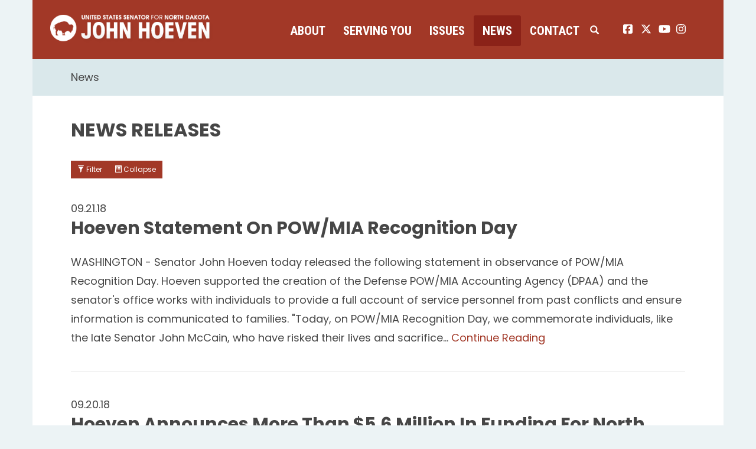

--- FILE ---
content_type: text/html;charset=UTF-8
request_url: https://www.hoeven.senate.gov/news/news-releases?PageNum_rs=133
body_size: 19191
content:

	
	
	
	
	
	
	
	
	


	


    
	

		
		

		



		
		
			 
		    	
			
		
		

		
		

		

		
		

		 
		 
		 	
		 
                

                    

		
        
		

		
			
		

		
		

		
		


		

		
    
	   










 
 
 
 


 
 



	



	



	








	









	





	


	




	








	


	
	




 
 









<!doctype html>
<!--[if lt IE 7 ]><html lang="en" class="no-js ie ie6"> <![endif]-->
<!--[if IE 7 ]><html lang="en" class="no-js ie ie7"> <![endif]-->
<!--[if IE 8 ]><html lang="en" class="no-js ie ie8"> <![endif]-->
<!--[if IE 9 ]><html lang="en" class="no-js ie ie9"> <![endif]-->
<!--[if IE 10 ]><html lang="en" class="no-js ie ie10"> <![endif]-->
<!--[if IE 11 ]><html lang="en" class="no-js ie ie11"> <![endif]-->
<!--[if gt IE 11]><html lang="en" class="no-js ie"> <![endif]-->
<!--[if !(IE) ]><!-->
<html lang="en" class="no-js">
<!--<![endif]-->

<head>
<meta charset="UTF-8">
<meta http-equiv="X-UA-Compatible" content="IE=edge,chrome=1">
<meta name="viewport" content="width=device-width, initial-scale=1">


	<meta property="twitter:account_id" content="382791093"/>




<meta name="twitter:card" content="summary_large_image" />



	<meta name="twitter:site" content="@SenJohnHoeven" />





<title>News Releases | News | U.S. Senator John Hoeven of North Dakota</title>








<meta name="viewport" content="width=device-width, initial-scale=1.0">





	
	

	




		<meta property="og:image" content="https://www.hoeven.senate.gov/themes/hoeven/images/sharelogo.jpg?1" />
		<meta name="twitter:image" content="https://www.hoeven.senate.gov/themes/hoeven/images/sharelogo.jpg?1" />


	


	<meta property="og:title" content="News Releases | U.S. Senator John Hoeven of North Dakota" />
	


	<meta property="og:description" content="The Official U.S. Senate website of Senator John Hoeven of North Dakota" />





<link href="https://www.hoeven.senate.gov/themes/hoeven/images/favicon.ico" rel="Icon" type="image/x-icon"/>


<link rel="Stylesheet" type="text/css" href="/themes/default_v4/styles/smoothDivScroll.css" />


<link rel="stylesheet" href="/themes/default_v4/styles/bootstrap.min.css?cachebuster=1460370634">




<link rel="stylesheet" href="https://cdnjs.cloudflare.com/ajax/libs/font-awesome/6.5.0/css/all.min.css" integrity="sha512-Avb2QiuDEEvB4bZJYdft2mNjVShBftLdPG8FJ0V7irTLQ8Uo0qcPxh4Plq7G5tGm0rU+1SPhVotteLpBERwTkw==" crossorigin="anonymous" referrerpolicy="no-referrer" />
<script src="https://cdnjs.cloudflare.com/ajax/libs/font-awesome/6.5.0/js/all.min.js" integrity="sha512-xgIrH5DRuEOcZK5cPtVXx/WSp5DTir2JNcKE5ahV2u51NCTD9UDxbQgZHYHVBlPc4H8tug6BZTYIl2RdA/X0Vg==" crossorigin="anonymous" referrerpolicy="no-referrer"></script>


<link rel="stylesheet" href="/themes/default_v4/styles/common.css">




	<link rel="stylesheet" href="/themes/hoeven/styles/common.css?cachebuster=1732633740">





<script src="/themes/default_v4/scripts/jquery.min.js"></script>
<script src="/themes/default_v4/scripts/bootstrap.min.js"></script>
<script src="/themes/default_v4/scripts/jquery.html5-placeholder-shim.js"></script>




<!--[if lte IE 6]>
	<link rel="stylesheet" href="http://universal-ie6-css.googlecode.com/files/ie6.1.1.css" media="screen, projection">
<![endif]-->




















<link rel="preconnect" href="https://fonts.googleapis.com">
<link rel="preconnect" href="https://fonts.gstatic.com" crossorigin>
<link href="https://fonts.googleapis.com/css2?family=Poppins:wght@200;400;600;700;900&family=Roboto+Condensed:wght@400;700&display=swap" rel="stylesheet">


<meta name="robots" content="noindex, follow" /></head>






	


	

	

	

    



	


		

		

		



	


<body  id="default" class="bg1  newsroom "><!--stopindex--> 


<a href="#main-nav" class="sr-only">Skip to primary navigation</a> <a class="sr-only" href="#skip-nav">Skip to content</a>



		
		


<!--googleoff: all-->


	<div class="modal fade" id="NavMobileModal" tabindex="-1" role="dialog" aria-labelledby="NavMobileModal" aria-hidden="true">
	  <div class="modal-dialog modal-lg">
	    <div class="modal-content">
	      <div class="modal-header">
	        <button type="button" class="close" data-dismiss="modal"><span aria-hidden="true">&times;</span><span class="sr-only">Close</span></button>
	      </div>
	      <div class="modal-body">
	       <ul class="nav nav-pills nav-stacked" id="main-nav">
	       	
				
				
					
						
						
						
						
						
							
							
							
							
						
						
							
								
							
							
							
								
							
								
							
								
							
								
							
							
						
					<li  class="dropdown no-descriptions">  <a href="https://www.hoeven.senate.gov/about/biography" >About</a>
						
							
								

		
		
			
			
			
			
			
				
					
						<ul class="dropdown-menu">
					

					
						
						
						
						
						
						
						<li>
							
							<a href="https://www.hoeven.senate.gov/about/biography">Biography </a>
							

		
		
			
			
			
			
			
		

		

		
						</li>
					
						
						
						
						
						
						
						<li>
							
							<a href="https://www.hoeven.senate.gov/about/committee-assignments">Committee Assignments </a>
							

		
		
			
			
			
			
			
		

		

		
						</li>
					
						
						
						
						
						
						
						<li>
							
							<a href="https://www.hoeven.senate.gov/about/north-dakota">North Dakota </a>
							

		
		
			
			
			
			
			
		

		

		
						</li>
					
						
						
						
						
						
						
						<li>
							
							<a href="https://www.hoeven.senate.gov/about/caucus-membership">Caucus Membership </a>
							

		
		
			
			
			
			
			
		

		

		
						</li>
					

					
						</ul>
					
				
			
		

		

		

							
						
					</li>
					
				
					
						
						
						
						
						
							
							
							
							
						
						
							
								
							
							
							
								
							
								
							
								
							
								
							
								
							
								
							
								
							
								
							
								
							
								
							
								
							
								
							
								
							
								
							
							
						
					<li  class="dropdown no-descriptions">  <a href="https://www.hoeven.senate.gov/serving-you" >Serving You</a>
						
							
								

		
		
			
			
			
			
			
				
					
						<ul class="dropdown-menu">
					

					
						
						
						
						
						
						
						<li>
							
							<a href="https://www.hoeven.senate.gov/serving-you/scheduling-requests">Scheduling Requests </a>
							

		
		
			
			
			
			
			
		

		

		
						</li>
					
						
						
						
						
						
						
						<li>
							
							<a href="https://www.hoeven.senate.gov/postal-concerns">Postal Concerns </a>
							

		
		
			
			
			
			
			
		

		

		
						</li>
					
						
						
						
						
						
						
						<li>
							
							<a href="https://www.hoeven.senate.gov/serving-you/flag-requests">Flag Requests </a>
							

		
		
			
			
			
			
			
		

		

		
						</li>
					
						
						
						
						
						
						
						<li>
							
							<a href="https://www.hoeven.senate.gov/serving-you/dc-tours">D.C. Tours </a>
							

		
		
			
			
			
			
			
		

		

		
						</li>
					
						
						
						
						
						
						
						<li>
							
							<a href="https://www.hoeven.senate.gov/help">Help with Federal Agencies </a>
							

		
		
			
			
			
			
			
		

		

		
						</li>
					
						
						
						
						
						
						
						<li>
							
							<a href="https://www.hoeven.senate.gov/serving-you/students">Students </a>
							

		
		
			
			
			
			
			
		

		

		
						</li>
					
						
						
						
						
						
						
						<li>
							
							<a href="https://www.hoeven.senate.gov/serving-you/academy-nominations">Academy Nominations </a>
							

		
		
			
			
			
			
			
		

		

		
						</li>
					
						
						
						
						
						
						
						<li>
							
							<a href="https://www.hoeven.senate.gov/serving-you/internships">Internships </a>
							

		
		
			
			
			
			
			
		

		

		
						</li>
					
						
						
						
						
						
						
						<li>
							
							<a href="https://www.hoeven.senate.gov/serving-you/congratulatory-letters">Congratulatory Letters </a>
							

		
		
			
			
			
			
			
		

		

		
						</li>
					
						
						
						
						
						
						
						<li>
							
							<a href="https://www.hoeven.senate.gov/serving-you/grant-support">Grant Support </a>
							

		
		
			
			
			
			
			
		

		

		
						</li>
					
						
						
						
						
						
						
						<li>
							
							<a href="https://www.hoeven.senate.gov/serving-you/veterans">Veterans </a>
							

		
		
			
			
			
			
			
		

		

		
						</li>
					
						
						
						
						
						
						
						<li>
							
							<a href="https://www.hoeven.senate.gov/serving-you/finding-our-pow/mias">Finding our POW/MIAs </a>
							

		
		
			
			
			
			
			
		

		

		
						</li>
					
						
						
						
						
						
						
						<li>
							
							<a href="https://www.hoeven.senate.gov/serving-you/nd-public-events">N.D. Public Events </a>
							

		
		
			
			
			
			
			
		

		

		
						</li>
					
						
						
						
						
						
						
						<li>
							
							<a href="https://www.hoeven.senate.gov/serving-you/appropriations">Appropriations Request </a>
							

		
		
			
			
			
			
			
		

		

		
						</li>
					

					
						</ul>
					
				
			
		

		

		

							
						
					</li>
					
				
					
						
						
						
						
						
							
							
							
							
						
						
					<li  class="dropdown">  <a href="https://www.hoeven.senate.gov/issues" >Issues</a>
						
							
								
			
				
					<ul class="dropdown-menu">
				

				
				
					
					<li><a href="https://www.hoeven.senate.gov/issues/sponsored-and-co-sponsored-legislation">Sponsored and Co-Sponsored Legislation</a></li>
					
				
					
					<li><a href="https://www.hoeven.senate.gov/issues/agriculture">Agriculture</a></li>
					
				
					
					<li><a href="https://www.hoeven.senate.gov/issues/education">Education</a></li>
					
				
					
					<li><a href="https://www.hoeven.senate.gov/issues/energy">Energy</a></li>
					
				
					
					<li><a href="https://www.hoeven.senate.gov/issues/health-care">Health Care</a></li>
					
				
					
					<li><a href="/issues/indian-affairs">Indian Affairs</a></li>
					
				
					
					<li><a href="https://www.hoeven.senate.gov/issues/jobs-economy-and-fiscal-responsibility">Jobs, Economy and Fiscal Responsibility</a></li>
					
				
					
					<li><a href="https://www.hoeven.senate.gov/issues/national-security">National Security</a></li>
					
				
					
					<li><a href="https://www.hoeven.senate.gov/issues/public-safety-and-quality-of-life">Public Safety and Quality of Life</a></li>
					
				
					
					<li><a href="https://www.hoeven.senate.gov/issues/transportation">Transportation</a></li>
					
				
					
					<li><a href="https://www.hoeven.senate.gov/issues/veterans">Veterans</a></li>
					
				
					
					<li><a href="https://www.hoeven.senate.gov/issues/water-infrastructure-and-flood-protection">Water Infrastructure and Flood Protection</a></li>
					
				

				
					</ul>
				
			
		
								
						
					</li>
					
				
					
						
						
						
							
						
						
						
							
								
							
							
							
							
						
						
							
								
							
							
							
								
							
								
							
								
							
							
						
					<li  class="selected dropdown no-descriptions">  <a href="https://www.hoeven.senate.gov/news" >News</a>
						
							
								

		
		
			
			
			
			
			
				
					
						<ul class="dropdown-menu">
					

					
						
						
						
						
						
						
						<li>
							
							<a href="https://www.hoeven.senate.gov/news/news-releases">News Releases </a>
							

		
		
			
			
			
			
			
		

		

		
						</li>
					
						
						
						
						
						
						
						<li>
							
							<a href="https://www.hoeven.senate.gov/news/videos">Videos </a>
							

		
		
			
			
			
			
			
		

		

		
						</li>
					
						
						
						
						
						
						
						<li>
							
							<a href="https://www.hoeven.senate.gov/news/photo-gallery">Photo Gallery </a>
							

		
		
			
			
			
			
			
		

		

		
						</li>
					

					
						</ul>
					
				
			
		

		

		

							
						
					</li>
					
				
					
						
						
						
						
						
							
							
							
							
						
						
							
								
							
							
							
								
							
								
							
								
							
								
							
							
						
					<li  class="dropdown no-descriptions">  <a href="https://www.hoeven.senate.gov/contact" >Contact</a>
						
							
								

		
		
			
			
			
			
			
				
					
						<ul class="dropdown-menu">
					

					
						
						
						
						
						
						
						<li>
							
							<a href="https://www.hoeven.senate.gov/contact/contact-the-senator">Contact the Senator </a>
							

		
		
			
			
			
			
			
		

		

		
						</li>
					
						
						
						
						
						
						
						<li>
							
							<a href="https://www.hoeven.senate.gov/contact/office-locations">Office Locations </a>
							

		
		
			
			
			
			
			
		

		

		
						</li>
					
						
						
						
						
						
						
						<li>
							
							<a href="https://www.hoeven.senate.gov/contact/e-newsletter-signup">E-Newsletter Signup </a>
							

		
		
			
			
			
			
			
		

		

		
						</li>
					
						
						
						
						
						
						
						<li>
							
							<a href="https://www.hoeven.senate.gov/serving-you/scheduling-requests">Scheduling Requests </a>
							

		
		
			
			
			
			
			
		

		

		
						</li>
					

					
						</ul>
					
				
			
		

		

		

							
						
					</li>
					
				
					
				
					
				
				
			</ul>
	      </div>
	    </div>
	  </div>
	</div>



<div class="modal fade" id="SearchModal" tabindex="-1" role="dialog" aria-labelledby="SearchModal" aria-hidden="true">
	<div class="modal-dialog modal-lg">
		<div class="modal-content">
			<div class="modal-header">
				<button type="button" class="close" data-dismiss="modal"><span aria-hidden="true">&times;</span><span class="sr-only">Close</span></button>
			</div>
			<div class="modal-body">
				<div id="searchpopup">
					
					
					
					
					
					
					
					
					
					
					
					
					
					
					
					
					
					
					
					
					
					
					
					
					
					
					
					
					
					
					
					<form aria-label="search" id="sitesearch" role="search" method="get" action="/search" class="pull-right form-inline">
						<input type="search" id="search-field" name="q" placeholder="Search">
						<input type="hidden" name="access" value="p" />
						<input type="hidden" name="as_dt" value="i" />
						<input type="hidden" name="as_epq" value="" />
						<input type="hidden" name="as_eq" value="" />
						<input type="hidden" name="as_lq" value="" />
						<input type="hidden" name="as_occt" value="any" />
						<input type="hidden" name="as_oq" value="" />
						<input type="hidden" name="as_q" value="" />
						<input type="hidden" name="as_sitesearch" value="" />
						<input type="hidden" name="client" value="" />
						<input type="hidden" name="sntsp" value="0" />
						<input type="hidden" name="filter" value="0" />
						<input type="hidden" name="getfields" value="" />
						<input type="hidden" name="lr" value="" />
						<input type="hidden" name="num" value="15" />
						<input type="hidden" name="numgm" value="3" />
						<input type="hidden" name="oe" value="UTF8" />
						<input type="hidden" name="output" value="xml_no_dtd" />
						<input type="hidden" name="partialfields" value="" />
						<input type="hidden" name="proxycustom" value="" />
						<input type="hidden" name="proxyreload" value="0" />
						<input type="hidden" name="proxystylesheet" value="default_frontend" />
						<input type="hidden" name="requiredfields" value="" />
						<input type="hidden" name="sitesearch" value="" />
						<input type="hidden" name="sort" value="date:D:S:d1" />
						<input type="hidden" name="start" value="0" />
						<input type="hidden" name="ud" value="1" />
						<button aria-label="submit" type="submit"><span class="glyphicon glyphicon-search"></span></button>
					</form>
				</div>
			</div>
		</div>
	</div>
</div>


<div class="container">
	<div id="header" >

		<a href="/" class="logo-hold" >
			<img src = "/themes/hoeven/images/logo.png" alt="John Hoeven Logo a silhouette of a buffalo and his name.">
		</a>

		<div class="nav-hold">
			<!--googleoff: all-->





<div class="navbar">
       <ul class="nav nav-pills nav-justified hidden-sm hidden-xs" id="main-nav">
       	
			
			
				
					
					
					
					
					
						
						
						
						
					
					
						
							
						
						
						
							
						
							
						
							
						
							
						
						
					
				<li  class="dropdown no-descriptions">  <a href="https://www.hoeven.senate.gov/about/biography" >About</a>
					
						
							

		
		
			
			
			
			
			
				
					
						<ul class="dropdown-menu">
					

					
						
						
						
						
						
						
						<li>
							
							<a href="https://www.hoeven.senate.gov/about/biography">Biography </a>
							

		
		
			
			
			
			
			
		

		

		
						</li>
					
						
						
						
						
						
						
						<li>
							
							<a href="https://www.hoeven.senate.gov/about/committee-assignments">Committee Assignments </a>
							

		
		
			
			
			
			
			
		

		

		
						</li>
					
						
						
						
						
						
						
						<li>
							
							<a href="https://www.hoeven.senate.gov/about/north-dakota">North Dakota </a>
							

		
		
			
			
			
			
			
		

		

		
						</li>
					
						
						
						
						
						
						
						<li>
							
							<a href="https://www.hoeven.senate.gov/about/caucus-membership">Caucus Membership </a>
							

		
		
			
			
			
			
			
		

		

		
						</li>
					

					
						</ul>
					
				
			
		

		

		

						
					
				</li>
				
			
				
					
					
					
					
					
						
						
						
						
					
					
						
							
						
						
						
							
						
							
						
							
						
							
						
							
						
							
						
							
						
							
						
							
						
							
						
							
						
							
						
							
						
							
						
						
					
				<li  class="dropdown no-descriptions">  <a href="https://www.hoeven.senate.gov/serving-you" >Serving You</a>
					
						
							

		
		
			
			
			
			
			
				
					
						<ul class="dropdown-menu">
					

					
						
						
						
						
						
						
						<li>
							
							<a href="https://www.hoeven.senate.gov/serving-you/scheduling-requests">Scheduling Requests </a>
							

		
		
			
			
			
			
			
		

		

		
						</li>
					
						
						
						
						
						
						
						<li>
							
							<a href="https://www.hoeven.senate.gov/postal-concerns">Postal Concerns </a>
							

		
		
			
			
			
			
			
		

		

		
						</li>
					
						
						
						
						
						
						
						<li>
							
							<a href="https://www.hoeven.senate.gov/serving-you/flag-requests">Flag Requests </a>
							

		
		
			
			
			
			
			
		

		

		
						</li>
					
						
						
						
						
						
						
						<li>
							
							<a href="https://www.hoeven.senate.gov/serving-you/dc-tours">D.C. Tours </a>
							

		
		
			
			
			
			
			
		

		

		
						</li>
					
						
						
						
						
						
						
						<li>
							
							<a href="https://www.hoeven.senate.gov/help">Help with Federal Agencies </a>
							

		
		
			
			
			
			
			
		

		

		
						</li>
					
						
						
						
						
						
						
						<li>
							
							<a href="https://www.hoeven.senate.gov/serving-you/students">Students </a>
							

		
		
			
			
			
			
			
		

		

		
						</li>
					
						
						
						
						
						
						
						<li>
							
							<a href="https://www.hoeven.senate.gov/serving-you/academy-nominations">Academy Nominations </a>
							

		
		
			
			
			
			
			
		

		

		
						</li>
					
						
						
						
						
						
						
						<li>
							
							<a href="https://www.hoeven.senate.gov/serving-you/internships">Internships </a>
							

		
		
			
			
			
			
			
		

		

		
						</li>
					
						
						
						
						
						
						
						<li>
							
							<a href="https://www.hoeven.senate.gov/serving-you/congratulatory-letters">Congratulatory Letters </a>
							

		
		
			
			
			
			
			
		

		

		
						</li>
					
						
						
						
						
						
						
						<li>
							
							<a href="https://www.hoeven.senate.gov/serving-you/grant-support">Grant Support </a>
							

		
		
			
			
			
			
			
		

		

		
						</li>
					
						
						
						
						
						
						
						<li>
							
							<a href="https://www.hoeven.senate.gov/serving-you/veterans">Veterans </a>
							

		
		
			
			
			
			
			
		

		

		
						</li>
					
						
						
						
						
						
						
						<li>
							
							<a href="https://www.hoeven.senate.gov/serving-you/finding-our-pow/mias">Finding our POW/MIAs </a>
							

		
		
			
			
			
			
			
		

		

		
						</li>
					
						
						
						
						
						
						
						<li>
							
							<a href="https://www.hoeven.senate.gov/serving-you/nd-public-events">N.D. Public Events </a>
							

		
		
			
			
			
			
			
		

		

		
						</li>
					
						
						
						
						
						
						
						<li>
							
							<a href="https://www.hoeven.senate.gov/serving-you/appropriations">Appropriations Request </a>
							

		
		
			
			
			
			
			
		

		

		
						</li>
					

					
						</ul>
					
				
			
		

		

		

						
					
				</li>
				
			
				
					
					
					
					
					
						
						
						
						
					
					
				<li  class="dropdown">  <a href="https://www.hoeven.senate.gov/issues" >Issues</a>
					
						
							
			
				
					<ul class="dropdown-menu">
				

				
				
					
					<li><a href="https://www.hoeven.senate.gov/issues/sponsored-and-co-sponsored-legislation">Sponsored and Co-Sponsored Legislation</a></li>
					
				
					
					<li><a href="https://www.hoeven.senate.gov/issues/agriculture">Agriculture</a></li>
					
				
					
					<li><a href="https://www.hoeven.senate.gov/issues/education">Education</a></li>
					
				
					
					<li><a href="https://www.hoeven.senate.gov/issues/energy">Energy</a></li>
					
				
					
					<li><a href="https://www.hoeven.senate.gov/issues/health-care">Health Care</a></li>
					
				
					
					<li><a href="/issues/indian-affairs">Indian Affairs</a></li>
					
				
					
					<li><a href="https://www.hoeven.senate.gov/issues/jobs-economy-and-fiscal-responsibility">Jobs, Economy and Fiscal Responsibility</a></li>
					
				
					
					<li><a href="https://www.hoeven.senate.gov/issues/national-security">National Security</a></li>
					
				
					
					<li><a href="https://www.hoeven.senate.gov/issues/public-safety-and-quality-of-life">Public Safety and Quality of Life</a></li>
					
				
					
					<li><a href="https://www.hoeven.senate.gov/issues/transportation">Transportation</a></li>
					
				
					
					<li><a href="https://www.hoeven.senate.gov/issues/veterans">Veterans</a></li>
					
				
					
					<li><a href="https://www.hoeven.senate.gov/issues/water-infrastructure-and-flood-protection">Water Infrastructure and Flood Protection</a></li>
					
				

				
					</ul>
				
			
		
							
					
				</li>
				
			
				
					
					
					
						
					
					
					
						
							
						
						
						
						
					
					
						
							
						
						
						
							
						
							
						
							
						
						
					
				<li  class="selected dropdown no-descriptions">  <a href="https://www.hoeven.senate.gov/news" >News</a>
					
						
							

		
		
			
			
			
			
			
				
					
						<ul class="dropdown-menu">
					

					
						
						
						
						
						
						
						<li>
							
							<a href="https://www.hoeven.senate.gov/news/news-releases">News Releases </a>
							

		
		
			
			
			
			
			
		

		

		
						</li>
					
						
						
						
						
						
						
						<li>
							
							<a href="https://www.hoeven.senate.gov/news/videos">Videos </a>
							

		
		
			
			
			
			
			
		

		

		
						</li>
					
						
						
						
						
						
						
						<li>
							
							<a href="https://www.hoeven.senate.gov/news/photo-gallery">Photo Gallery </a>
							

		
		
			
			
			
			
			
		

		

		
						</li>
					

					
						</ul>
					
				
			
		

		

		

						
					
				</li>
				
			
				
					
					
					
					
					
						
						
						
						
					
					
						
							
						
						
						
							
						
							
						
							
						
							
						
						
					
				<li  class="dropdown no-descriptions">  <a href="https://www.hoeven.senate.gov/contact" >Contact</a>
					
						
							

		
		
			
			
			
			
			
				
					
						<ul class="dropdown-menu">
					

					
						
						
						
						
						
						
						<li>
							
							<a href="https://www.hoeven.senate.gov/contact/contact-the-senator">Contact the Senator </a>
							

		
		
			
			
			
			
			
		

		

		
						</li>
					
						
						
						
						
						
						
						<li>
							
							<a href="https://www.hoeven.senate.gov/contact/office-locations">Office Locations </a>
							

		
		
			
			
			
			
			
		

		

		
						</li>
					
						
						
						
						
						
						
						<li>
							
							<a href="https://www.hoeven.senate.gov/contact/e-newsletter-signup">E-Newsletter Signup </a>
							

		
		
			
			
			
			
			
		

		

		
						</li>
					
						
						
						
						
						
						
						<li>
							
							<a href="https://www.hoeven.senate.gov/serving-you/scheduling-requests">Scheduling Requests </a>
							

		
		
			
			
			
			
			
		

		

		
						</li>
					

					
						</ul>
					
				
			
		

		

		

						
					
				</li>
				
			
				
			
				
			
			
		</ul>


		<a class="srchbutton hidden-sm hidden-xs">
			<span class="glyphicon glyphicon-search"><span class="hidden">x</span></span>
		</a>
		<a class="srchbuttonmodal visible-sm visible-xs" data-toggle="modal" data-target="#SearchModal" aria-label="search" title="search">
			<span class="glyphicon glyphicon-search"><span class="hidden">x</span></span>
		</a>
		<div id="search">
			
			
			
			
			
			
			
			
			
			
			
			
			
			
			
			
			
			
			
			
			
			
			
			
			
			
			
			
			
			
			
			<form id="sitesearch" role="search" method="get" action="/search" class="form-inline">
				<label for="search-field" style="text-indent:-9000px;">search</label>
				<input type="search" id="search-field" name="q" placeholder="Search">
				<input type="hidden" name="access" value="p" />
				<input type="hidden" name="as_dt" value="i" />
				<input type="hidden" name="as_epq" value="" />
				<input type="hidden" name="as_eq" value="" />
				<input type="hidden" name="as_lq" value="" />
				<input type="hidden" name="as_occt" value="any" />
				<input type="hidden" name="as_oq" value="" />
				<input type="hidden" name="as_q" value="" />
				<input type="hidden" name="as_sitesearch" value="" />
				<input type="hidden" name="client" value="" />
				<input type="hidden" name="sntsp" value="0" />
				<input type="hidden" name="filter" value="0" />
				<input type="hidden" name="getfields" value="" />
				<input type="hidden" name="lr" value="" />
				<input type="hidden" name="num" value="15" />
				<input type="hidden" name="numgm" value="3" />
				<input type="hidden" name="oe" value="UTF8" />
				<input type="hidden" name="output" value="xml_no_dtd" />
				<input type="hidden" name="partialfields" value="" />
				<input type="hidden" name="proxycustom" value="" />
				<input type="hidden" name="proxyreload" value="0" />
				<input type="hidden" name="proxystylesheet" value="default_frontend" />
				<input type="hidden" name="requiredfields" value="" />
				<input type="hidden" name="sitesearch" value="" />
				<input type="hidden" name="sort" value="date:D:S:d1" />
				<input type="hidden" name="start" value="0" />
				<input type="hidden" name="ud" value="1" />
				<button type="submit">
					<span class="glyphicon glyphicon-search"><span class="hidden">x</span></span>
				</button>
			</form>
		</div>
		<script type="text/javascript">
			
			$( ".srchbutton" ).click(function() {
				$(".nav-hold").toggleClass("search");
				$(".srchbutton .glyphicon").toggleClass("glyphicon-search glyphicon-remove");
			});
			
		</script>
		<a class="togglemenu hidden-xl hidden-md hidden-lg" data-toggle="modal" data-target="#NavMobileModal">

			<span class="glyphicon glyphicon-menu-hamburger"></span>
			<span class="menulabel">MENU</span>

		</a>
	</div>

<!--googleon: all-->

			<ul class="social-icons list-inline">
				<li><a href="https://www.facebook.com/SenatorJohnHoeven"><i class="fa-brands fa-square-facebook"></i><span class="sr-only">John Hoeven facebook page</span></a></li>
				<li><a href="https://twitter.com/SenJohnHoeven"> <i class="fa-brands fa-x-twitter"></i><span class="sr-only">John Hoeven twitter page</span></a></li>
				<li><a href="https://www.youtube.com/user/SenatorJohnHoevenND"> <i class="fa-brands fa-youtube"></i><span class="sr-only">John Hoeven youtube page</span></a></li>
				<li><a href="https://www.instagram.com/senjohnhoeven/"> <i class="fa-brands fa-instagram"></i><span class="sr-only">John Hoeven instagram page</span></a></li>
			</ul>

		</div>

</div>
</div>



<div id="skip-nav"></div>











		
		


	
	<div id="content" role="main">







	

	
	
		
		
	















	<div class="container" id="main_container">






	<div id='breadcrumb'><ol class='list-inline'><li><a href='https://www.hoeven.senate.gov/'>Home</a></li><li><a href='https://www.hoeven.senate.gov/news'>News</a></li></ol></div>


<div class="one_column row">


	
	




	

	  <div class="clearfix col-md-12" id="main_column"><!--startindex--><!--startindex-->




	





	
	








	


	
	
	<h1 class="main_page_title">News Releases</h1>
	<div class="btn-group" id="filterbuttons">
		<a class="btn btn-sm" id="launchfilter" data-toggle="modal" data-target="#filtermodal" data-backdrop="static">
			<span class="glyphicon glyphicon-filter"></span> Filter
		</a>
		<a class="btn btn-sm  " href="/news/news-releases/table/">
			<span class="glyphicon glyphicon-list-alt"></span> Collapse
		</a>
	</div>




	
	<div id="sam-main" class="amend-textarea">
		
	

	

	

	
	
	
	
	
	


		
		
		
		
		
		
			
			
   			
			
		
		
		
			
			
			
	</div>





	<div class="row">
		

		<div class="col-sm-12">
			
				
				
					
					


				

				




				























	  


    





















  






  
  


  
  

  
 	      
 	     
		

		

  

   


    

	 

    

    



    

    

      


  










  
  

    

    









  


 
  
       
        
        
  
 
                      
  

  



					

						
							
							
							
							
							
							
							
						

					
						
						
						
						
							
						
					


				
			
			<div id="newscontent">

				<div id="press">



					
						
						<span class="date black">09.21.18</span>
						<h2 class="title"><a href="/news/news-releases/hoeven-statement-on-pow/mia-recognition-day">Hoeven Statement On POW/MIA Recognition Day</a></h2>
						
						
						























	  


    





















  





    

    
						
							
							

	



	

	

	

	 
	

	

			


		








	

	

	


		

		
			

		

		
		
		
		
		
		
		
		
		

		
		

        
			
		

		

		

		
							<p class="summary">WASHINGTON - Senator John Hoeven today released the following statement in observance of POW/MIA Recognition Day. Hoeven supported the creation of the Defense POW/MIA Accounting Agency (DPAA) and the senator's office works with individuals to provide a full account of service personnel from past conflicts and ensure information is communicated to families.
"Today, on POW/MIA Recognition Day, we commemorate individuals, like the late Senator John McCain, who have risked their lives and sacrifice&hellip;&nbsp;<a href="/news/news-releases/hoeven-statement-on-pow/mia-recognition-day">Continue&nbsp;Reading</a></p>
						

					
						

							<hr>
						
						<span class="date black">09.20.18</span>
						<h2 class="title"><a href="/news/news-releases/hoeven-announces-more-than-56-million-in-funding-for-north-dakota-to-address-opioid-abuse-mental-health">Hoeven Announces More Than $5.6 Million In Funding For North Dakota To Address Opioid Abuse, Mental Health</a></h2>
						
						
						























	  


    





















  





    

    
						
							
							

	



	

	

	

	 
	

	

			


		








	

	

	


		

		
			

		

		
		
		
		
		
		
		
		
		

		
		

        
			
		

		

		

		
							<p class="summary">WASHINGTON - Senator John Hoeven, a member of the Senate Appropriations Committee, today announced that the U.S. Department of Health and Human Services (HHS) has awarded more than $5.6 million in funding to address opioid abuse in North Dakota. The funding will be used to increase access to treatment and evidence-based services for individuals living with mental health and substance use disorders, as well as to support the Center for Rural Health at the University of North Dakota (UND). 
"Toda&hellip;&nbsp;<a href="/news/news-releases/hoeven-announces-more-than-56-million-in-funding-for-north-dakota-to-address-opioid-abuse-mental-health">Continue&nbsp;Reading</a></p>
						

					
						

							<hr>
						
						<span class="date black">09.19.18</span>
						<h2 class="title"><a href="/news/news-releases/hoeven-announces-more-than-3-million-to-support-north-dakota-farmers-growing-specialty-crops">Hoeven Announces More Than $3 Million to Support North Dakota Farmers Growing Specialty Crops</a></h2>
						
						
						























	  


    





















  





    

    
						
							
							

	



	

	

	

	 
	

	

			


		








	

	

	


		

		
			

		

		
		
		
		
		
		
		
		
		

		
		

        
			
		

		

		

		
							<p class="summary">WASHINGTON - Senator John Hoeven, chairman of the Senate Agriculture Appropriations Committee and a member of the Senate Agriculture Committee, today announced that the U.S. Department of Agriculture (USDA) has awarded more than $3 million to the North Dakota Department of Agriculture. The funds, awarded through USDA's Specialty Crop Block Grant Program, will be used to support farmers growing specialty crops such as fruits, vegetables, honey and nursery crops.
"North Dakota's farmers grow the &hellip;&nbsp;<a href="/news/news-releases/hoeven-announces-more-than-3-million-to-support-north-dakota-farmers-growing-specialty-crops">Continue&nbsp;Reading</a></p>
						

					
						

							<hr>
						
						<span class="date black">09.19.18</span>
						<h2 class="title"><a href="/news/news-releases/hoeven-statement-on-revised-blm-flaring-rule">Hoeven Statement on Revised BLM Flaring Rule</a></h2>
						
						
						























	  


    





















  





    

    
						
							
							

	



	

	

	

	 
	

	

			


		








	

	

	


		

		
			

		

		
		
		
		
		
		
		
		
		

		
		

        
			
		

		

		

		
							<p class="summary">WASHINGTON - Senator John Hoeven, a member of the Senate Energy and Natural Resources Committee and the Energy and Water Development Appropriations Committee, today issued the following statement after the administration finalized its revisions for the Bureau of Land Management's (BLM) flaring rule. The final rule removes the one-size-fits-all approach to addressing flaring, and instead recognizes the rights of tribes to manage energy development on their lands. The rule will become effective af&hellip;&nbsp;<a href="/news/news-releases/hoeven-statement-on-revised-blm-flaring-rule">Continue&nbsp;Reading</a></p>
						

					
						

							<hr>
						
						<span class="date black">09.18.18</span>
						<h2 class="title"><a href="/news/news-releases/hoeven-announces-more-than-97-million-for-bismarck-airport">Hoeven Announces More Than $9.7 Million For Bismarck Airport</a></h2>
						
						
						























	  


    





















  





    

    
						
							
							

	



	

	

	

	 
	

	

			


		








	

	

	


		

		
			

		

		
		
		
		
		
		
		
		
		

		
		

        
			
		

		

		

		
							<p class="summary">WASHINGTON - Senator John Hoeven, a member of the Senate Transportation, Housing and Urban Development Appropriations Committee, today announced that the U.S. Department of Transportation (DOT) has awarded more than $9.7 million to the Bismarck Municipal Airport to rehabilitate Runway 13/31. Today's funds are in addition to the more than $2.2 million awarded to the airport earlier this month.
 "The ongoing work to rehabilitate and re-build the runway at the Bismarck airport will ensure the safe&hellip;&nbsp;<a href="/news/news-releases/hoeven-announces-more-than-97-million-for-bismarck-airport">Continue&nbsp;Reading</a></p>
						

					
						

							<hr>
						
						<span class="date black">09.18.18</span>
						<h2 class="title"><a href="/news/news-releases/hoeven-joins-senate-in-passing-funding-legislation-to-combat-opioid-abuse-support-stem-education-opportunities">Hoeven Joins Senate in Passing Funding Legislation to Combat Opioid Abuse, Support STEM Education Opportunities</a></h2>
						
						
						























	  


    





















  





    

    
						
							
							

	



	

	

	

	 
	

	

			


		








	

	

	


		

		
			

		

		
		
		
		
		
		
		
		
		

		
		

        
			
		

		

		

		
							<p class="summary">WASHINGTON - Senator John Hoeven, a member of the Senate Appropriations Committee, today joined the Senate in passing Fiscal Year (FY) 2019 funding legislation to help combat the opioid abuse epidemic and support greater education opportunities, including in the Science, Technology, Engineering and Mathematics (STEM) fields. This follows the bill's approval in conference committee, and it awaits consideration by the House of Representatives before being sent to the president to be signed into la&hellip;&nbsp;<a href="/news/news-releases/hoeven-joins-senate-in-passing-funding-legislation-to-combat-opioid-abuse-support-stem-education-opportunities">Continue&nbsp;Reading</a></p>
						

					
						

							<hr>
						
						<span class="date black">09.18.18</span>
						<h2 class="title"><a href="/news/news-releases/hoeven-senate-passes-final-fy2019-defense-appropriations-bill-funds-military-pay-raise-and-advances-north-dakota-priorities">Hoeven: Senate Passes Final FY2019 Defense Appropriations Bill, Funds Military Pay Raise & Advances North Dakota Priorities</a></h2>
						
						
						























	  


    





















  





    

    
						
							
							

	



	

	

	

	 
	

	

			


		








	

	

	


		

		
			

		

		
		
		
		
		
		
		
		
		

		
		

        
			
		

		

		

		
							<p class="summary">WASHINGTON - Senator John Hoeven today joined the Senate in passing the conferenced Fiscal Year (FY) 2019 Defense funding legislation. As a member of the Senate Defense Appropriations Committee, Hoeven worked to ensure the final bill advanced North Dakota's priorities, including:

Fully funding a 2.6 percent pay raise for military members. 
Modernization of the nation's nuclear forces by providing new engines and other upgrades for the B-52 as well as replacements for the nation's cruise miss&hellip;&nbsp;<a href="/news/news-releases/hoeven-senate-passes-final-fy2019-defense-appropriations-bill-funds-military-pay-raise-and-advances-north-dakota-priorities">Continue&nbsp;Reading</a></p>
						

					
						

							<hr>
						
						<span class="date black">09.18.18</span>
						<h2 class="title"><a href="/news/news-releases/hoeven-receives-pioneer-award-for-work-to-advance-carbon-capture-technology">Hoeven Receives Pioneer Award For Work To Advance Carbon Capture Technology</a></h2>
						
						
						























	  


    





















  





    

    
						
							
							

	



	

	

	

	 
	

	

			


		








	

	

	


		

		
			

		

		
		
		
		
		
		
		
		
		

		
		

        
			
		

		

		

		
							<p class="summary">WASHINGTON - Senator John Hoeven, a member of the Senate Energy and Natural Resources Committee and Energy and Water Development Appropriations Committee, today received the Pioneer Award from the Plains CO2 Reduction (PCOR) Partnership organized by the Energy and Environmental Research Center (EERC) at the University of North Dakota (UND). Hoeven also outlined his continued efforts to advance carbon capture and sequestration (CCS) technologies, such as the Allam Cycle and Project Tundra, for ex&hellip;&nbsp;<a href="/news/news-releases/hoeven-receives-pioneer-award-for-work-to-advance-carbon-capture-technology">Continue&nbsp;Reading</a></p>
						

					
						

							<hr>
						
						<span class="date black">09.18.18</span>
						<h2 class="title"><a href="/news/news-releases/hoeven-senate-passes-opioid-crisis-response-act-to-further-comprehensive-approach-to-combat-abuse">Hoeven: Senate Passes Opioid Crisis Response Act to Further Comprehensive Approach to Combat Abuse</a></h2>
						
						
						























	  


    





















  





    

    
						
							
							

	



	

	

	

	 
	

	

			


		








	

	

	


		

		
			

		

		
		
		
		
		
		
		
		
		

		
		

        
			
		

		

		

		
							<p class="summary">WASHINGTON - Senator John Hoeven today announced that the Senate has passed the Opioid Crisis Response Act, comprehensive legislation that focuses on all aspects of the opioid abuse crisis and includes legislation the senator cosponsored to prevent the sale and shipment of illicit synthetic drugs like fentanyl. 
"Opioid abuse continues to have devastating impacts on individuals and communities in North Dakota and across the nation," said Hoeven. "This legislation takes a comprehensive approach &hellip;&nbsp;<a href="/news/news-releases/hoeven-senate-passes-opioid-crisis-response-act-to-further-comprehensive-approach-to-combat-abuse">Continue&nbsp;Reading</a></p>
						

					
						

							<hr>
						
						<span class="date black">09.17.18</span>
						<h2 class="title"><a href="/news/news-releases/hoeven-announces-more-than-33-million-in-loans-26-million-in-grants-for-waste-infrastructure-improvement-projects-in-new-town-and-beach">Hoeven Announces More Than $3.3 Million In Loans, $2.6 Million In Grants For Waste Infrastructure Improvement Projects In New Town & Beach</a></h2>
						
						
						























	  


    





















  





    

    
						
							
							

	



	

	

	

	 
	

	

			


		








	

	

	


		

		
			

		

		
		
		
		
		
		
		
		
		

		
		

        
			
		

		

		

		
							<p class="summary">WASHINGTON - Senator John Hoeven, chairman of the Senate Agriculture Appropriations Committee, today announced that the U.S. Department of Agriculture (USDA) Rural Development has approved funding for waste management infrastructure in Beach and New Town. Details of the funding are as follows:

City of New Town - nearly $2.9 million loan, $2.3 million grant - the funds will be used to improve the city's sewage lagoon to help accommodate population growth.
City of Beach - $482,000 loan, $307,2&hellip;&nbsp;<a href="/news/news-releases/hoeven-announces-more-than-33-million-in-loans-26-million-in-grants-for-waste-infrastructure-improvement-projects-in-new-town-and-beach">Continue&nbsp;Reading</a></p>
						

					
						

							<hr>
						
						<span class="date black">09.14.18</span>
						<h2 class="title"><a href="/news/news-releases/hoeven-announces-26-million-for-uttc-to-create-an-intertribal-research-and-resource-center">Hoeven Announces $2.6 Million For UTTC To Create An Intertribal Research & Resource Center</a></h2>
						
						
						























	  


    





















  





    

    
						
							
							

	



	

	

	

	 
	

	

			


		








	

	

	


		

		
			

		

		
		
		
		
		
		
		
		
		

		
		

        
			
		

		

		

		
							<p class="summary">WASHINGTON - Senator John Hoeven, chairman of the Senate Committee on Indian Affairs and a member of the Senate Appropriations Committee, today announced that the National Science Foundation (NSF) has awarded $2.6 million to United Tribes Technical College (UTTC) to establish the Intertribal Research &amp; Resource Center (IRRC). The center will allow for dedicated research faculty at the institution for the first time, which will enhance research efforts for programs which include science, tech&hellip;&nbsp;<a href="/news/news-releases/hoeven-announces-26-million-for-uttc-to-create-an-intertribal-research-and-resource-center">Continue&nbsp;Reading</a></p>
						

					
						

							<hr>
						
						<span class="date black">09.14.18</span>
						<h2 class="title"><a href="/news/news-releases/hoeven-presses-for-fair-treatment-of-north-dakota-agriculture-exports-and-to-get-nafta-done-this-fall">Hoeven Presses for Fair Treatment of North Dakota Agriculture Exports, and to Get NAFTA Done this Fall</a></h2>
						
						
						























	  


    





















  





    

    
						
							
							

	



	

	

	

	 
	

	

			


		








	

	

	


		

		
			

		

		
		
		
		
		
		
		
		
		

		
		

        
			
		

		

		

		
							<p class="summary">WASHINGTON - During a hearing of the Senate Agriculture Committee this week, Senator John Hoeven urged Ted McKinney, Under Secretary for Trade and Foreign Agricultural Affairs at the U.S. Department of Agriculture (USDA), and Gregg Doud, Deputy Ambassador and Chief Agricultural Negotiator at the U.S. Trade Representative, to address unfair trade practices during the administration's continued negotiations with Canada. Specifically, Hoeven highlighted the following two issues:

Canadian elevato&hellip;&nbsp;<a href="/news/news-releases/hoeven-presses-for-fair-treatment-of-north-dakota-agriculture-exports-and-to-get-nafta-done-this-fall">Continue&nbsp;Reading</a></p>
						

					
						

							<hr>
						
						<span class="date black">09.13.18</span>
						<h2 class="title"><a href="/news/news-releases/hoeven-judiciary-committee-approves-dallas-carlsons-nomination-to-be-us-marshall-for-district-of-north-dakota">Hoeven: Judiciary Committee Approves Dallas Carlson’s Nomination to be U.S. Marshall for District of North Dakota</a></h2>
						
						
						























	  


    





















  





    

    
						
							
							

	



	

	

	

	 
	

	

			


		








	

	

	


		

		
			

		

		
		
		
		
		
		
		
		
		

		
		

        
			
		

		

		

		
							<p class="summary">WASHINGTON - Senator John Hoeven today announced that the Senate Judiciary Committee has approved Dallas Carlson's nomination to serve as the U.S. Marshal for the District of North Dakota. Carlson currently serves as the director of the North Dakota Bureau of Criminal Investigation (NDBCI), a position he has held since 2011. 
"Dallas Carlson has the right experience and background to serve as U.S. Marshal for North Dakota and we appreciate the Senate Judiciary Committee advancing his nomination&hellip;&nbsp;<a href="/news/news-releases/hoeven-judiciary-committee-approves-dallas-carlsons-nomination-to-be-us-marshall-for-district-of-north-dakota">Continue&nbsp;Reading</a></p>
						

					
						

							<hr>
						
						<span class="date black">09.12.18</span>
						<h2 class="title"><a href="/news/news-releases/hoeven-final-fy19-energy-and-water-funding-bill-supports-ccs-research">Hoeven: Final FY19 Energy & Water Funding Bill Supports CCS Research</a></h2>
						
						
						























	  


    





















  





    

    
						
							
							

	



	

	

	

	 
	

	

			


		








	

	

	


		

		
			

		

		
		
		
		
		
		
		
		
		

		
		

        
			
		

		

		

		
							<p class="summary">WASHINGTON - Senator John Hoeven, a member of the Senate Energy and Water Appropriations Committee, today announced that he secured important support for energy research in the final Fiscal Year (FY) 2019 Energy and Water Development Appropriations bill, which was approved by the Senate today. 
"North Dakota is leading the way in the research and development of carbon capture technologies with projects like the Project Tundra and the Allam Cycle," said Hoeven. "As a member of the Senate Energy &hellip;&nbsp;<a href="/news/news-releases/hoeven-final-fy19-energy-and-water-funding-bill-supports-ccs-research">Continue&nbsp;Reading</a></p>
						

					
						

							<hr>
						
						<span class="date black">09.12.18</span>
						<h2 class="title"><a href="/news/news-releases/hoeven-final-fy19-va-funding-bill-advances-efforts-to-provide-veterans-access-to-long-term-care-closer-to-home">Hoeven: Final FY19 VA Funding Bill Advances Efforts to Provide Veterans Access to Long-Term Care Closer to Home</a></h2>
						
						
						























	  


    





















  





    

    
						
							
							

	



	

	

	

	 
	

	

			


		








	

	

	


		

		
			

		

		
		
		
		
		
		
		
		
		

		
		

        
			
		

		

		

		
							<p class="summary">WASHINGTON - Senator John Hoeven, a member of the Senate Appropriations Committee, today outlined provisions he secured in the final Fiscal Year (FY) 2019 Military Construction and Veterans Affairs Appropriations bill that will help provide veterans with more health care options closer to their home communities, including advancing Hoeven's work to provide more long-term care services. The legislation was approved by the Senate today.
"Our veterans have heeded the call to serve our nation and t&hellip;&nbsp;<a href="/news/news-releases/hoeven-final-fy19-va-funding-bill-advances-efforts-to-provide-veterans-access-to-long-term-care-closer-to-home">Continue&nbsp;Reading</a></p>
						

					
						

							<hr>
						
						<span class="date black">09.12.18</span>
						<h2 class="title"><a href="/news/news-releases/hoeven-secures-important-provisions-to-advance-comprehensive-flood-protection-in-final-fy19-energy-and-water-funding-bill">Hoeven Secures Important Provisions to Advance Comprehensive Flood Protection in Final FY19 Energy & Water Funding Bill</a></h2>
						
						
						























	  


    





















  





    

    
						
							
							

	



	

	

	

	 
	

	

			


		








	

	

	


		

		
			

		

		
		
		
		
		
		
		
		
		

		
		

        
			
		

		

		

		
							<p class="summary">WASHINGTON - Senator John Hoeven, a member of the Senate Energy and Water Appropriations Committee, today announced that the Senate has passed the final Fiscal Year (FY) 2019 Energy and Water Development Appropriations bill with important provisions he secured to advance comprehensive flood control projects in North Dakota. 
"As a member of the Senate Energy and Water Appropriations Committee, I worked hard to ensure the FY19 Energy and Water funding bill supports important North Dakota water i&hellip;&nbsp;<a href="/news/news-releases/hoeven-secures-important-provisions-to-advance-comprehensive-flood-protection-in-final-fy19-energy-and-water-funding-bill">Continue&nbsp;Reading</a></p>
						

					
						

							<hr>
						
						<span class="date black">09.12.18</span>
						<h2 class="title"><a href="/news/news-releases/hoeven-secures-funding-for-new-helicopter-facility-at-minot-air-force-base-guard-readiness-facility-in-fargo-in-conferenced-fy19-funding-bills">Hoeven Secures Funding for New Helicopter Facility at Minot Air Force Base, Guard Readiness Facility in Fargo in Conferenced FY19 Funding Bills</a></h2>
						
						
						























	  


    





















  





    

    
						
							
							

	



	

	

	

	 
	

	

			


		








	

	

	


		

		
			

		

		
		
		
		
		
		
		
		
		

		
		

        
			
		

		

		

		
							<p class="summary">WASHINGTON - Senator John Hoeven, a member of the Senate Appropriations Committee, today announced that he secured important provisions to bolster military missions in North Dakota in the final Fiscal Year (FY) 2019 Energy and Water Development and Military Construction and Veterans Affairs Appropriations bills. The legislation, which was approved by the Senate today, provides $66 million in funding for a new helicopter facility at Minot Air Force Base and $32 million to build a Readiness Center&hellip;&nbsp;<a href="/news/news-releases/hoeven-secures-funding-for-new-helicopter-facility-at-minot-air-force-base-guard-readiness-facility-in-fargo-in-conferenced-fy19-funding-bills">Continue&nbsp;Reading</a></p>
						

					
						

							<hr>
						
						<span class="date black">09.12.18</span>
						<h2 class="title"><a href="/news/news-releases/hoeven-announces-more-than-32-million-for-airports-in-bismarck-and-dickinson">Hoeven Announces More Than $3.2 Million For Airports In Bismarck And Dickinson</a></h2>
						
						
						























	  


    





















  





    

    
						
							
							

	



	

	

	

	 
	

	

			


		








	

	

	


		

		
			

		

		
		
		
		
		
		
		
		
		

		
		

        
			
		

		

		

		
							<p class="summary">WASHINGTON - Senator John Hoeven, a member of the Senate Transportation, Housing and Urban Development Appropriations Committee, today announced that the U.S. Department of Transportation (DOT) has awarded more than $3.2 million to improve airports in Bismarck and Dickinson. Details of the funds are as follows:

Bismarck Municipal Airport - over $2.2 million- The funds will be used to reconstruct Runway 13/31 and install new lighting, signage and markings for the airport taxiway.
Theodore Roo&hellip;&nbsp;<a href="/news/news-releases/hoeven-announces-more-than-32-million-for-airports-in-bismarck-and-dickinson">Continue&nbsp;Reading</a></p>
						

					
						

							<hr>
						
						<span class="date black">09.11.18</span>
						<h2 class="title"><a href="/news/news-releases/hoeven-announces-over-875000-to-support-north-dakota-victims-of-domestic-violence">Hoeven Announces Over $875,000 To Support North Dakota Victims Of Domestic Violence</a></h2>
						
						
						























	  


    





















  





    

    
						
							
							

	



	

	

	

	 
	

	

			


		








	

	

	


		

		
			

		

		
		
		
		
		
		
		
		
		

		
		

        
			
		

		

		

		
							<p class="summary">WASHINGTON - Senator John Hoeven, a member of the Senate Appropriations Committee, today announced that the U.S. Department of Justice (DOJ) has awarded $875,232 to the North Dakota Department of Health. The funds, awarded through DOJ's STOP Violence Against Women grant program, will be used to develop and support recovery services for victims of domestic violence as well as to equip and train law enforcement in work to combat sexual assault and other cases involving domestic violence.
"Today's&hellip;&nbsp;<a href="/news/news-releases/hoeven-announces-over-875000-to-support-north-dakota-victims-of-domestic-violence">Continue&nbsp;Reading</a></p>
						

					
						

							<hr>
						
						<span class="date black">09.11.18</span>
						<h2 class="title"><a href="/news/news-releases/hoeven-statement-on-the-anniversary-of-9/11-terrorist-attacks">Hoeven Statement On The Anniversary Of 9/11 Terrorist Attacks</a></h2>
						
						
						























	  


    





















  





    

    
						
							
							

	



	

	

	

	 
	

	

			


		








	

	

	


		

		
			

		

		
		
		
		
		
		
		
		
		

		
		

        
			
		

		

		

		
							<p class="summary">WASHINGTON - Senator John Hoeven, a member of the Senate Homeland Security and Governmental Affairs Committee and the Homeland Security Appropriations Committee, today released the following statement in observance of the 17th anniversary of the terrorist attacks committed against the United States on September 11, 2001. 
"Seventeen years ago, we watched with horror as terrorists carried out coordinated attacks against our nation. The destruction of those acts of terror shocked us, and we joine&hellip;&nbsp;<a href="/news/news-releases/hoeven-statement-on-the-anniversary-of-9/11-terrorist-attacks">Continue&nbsp;Reading</a></p>
						

					

				</div>
			</div>

				<!-- pagination control start -->

<!--googleoff: all-->

<div style="display:none">
	
		
			<a href="/news/news-releases?PageNum_rs=1">Page 1</a>
		
			<a href="/news/news-releases?PageNum_rs=2">Page 2</a>
		
			<a href="/news/news-releases?PageNum_rs=3">Page 3</a>
		
			<a href="/news/news-releases?PageNum_rs=4">Page 4</a>
		
			<a href="/news/news-releases?PageNum_rs=5">Page 5</a>
		
			<a href="/news/news-releases?PageNum_rs=6">Page 6</a>
		
			<a href="/news/news-releases?PageNum_rs=7">Page 7</a>
		
			<a href="/news/news-releases?PageNum_rs=8">Page 8</a>
		
			<a href="/news/news-releases?PageNum_rs=9">Page 9</a>
		
			<a href="/news/news-releases?PageNum_rs=10">Page 10</a>
		
			<a href="/news/news-releases?PageNum_rs=11">Page 11</a>
		
			<a href="/news/news-releases?PageNum_rs=12">Page 12</a>
		
			<a href="/news/news-releases?PageNum_rs=13">Page 13</a>
		
			<a href="/news/news-releases?PageNum_rs=14">Page 14</a>
		
			<a href="/news/news-releases?PageNum_rs=15">Page 15</a>
		
			<a href="/news/news-releases?PageNum_rs=16">Page 16</a>
		
			<a href="/news/news-releases?PageNum_rs=17">Page 17</a>
		
			<a href="/news/news-releases?PageNum_rs=18">Page 18</a>
		
			<a href="/news/news-releases?PageNum_rs=19">Page 19</a>
		
			<a href="/news/news-releases?PageNum_rs=20">Page 20</a>
		
			<a href="/news/news-releases?PageNum_rs=21">Page 21</a>
		
			<a href="/news/news-releases?PageNum_rs=22">Page 22</a>
		
			<a href="/news/news-releases?PageNum_rs=23">Page 23</a>
		
			<a href="/news/news-releases?PageNum_rs=24">Page 24</a>
		
			<a href="/news/news-releases?PageNum_rs=25">Page 25</a>
		
			<a href="/news/news-releases?PageNum_rs=26">Page 26</a>
		
			<a href="/news/news-releases?PageNum_rs=27">Page 27</a>
		
			<a href="/news/news-releases?PageNum_rs=28">Page 28</a>
		
			<a href="/news/news-releases?PageNum_rs=29">Page 29</a>
		
			<a href="/news/news-releases?PageNum_rs=30">Page 30</a>
		
			<a href="/news/news-releases?PageNum_rs=31">Page 31</a>
		
			<a href="/news/news-releases?PageNum_rs=32">Page 32</a>
		
			<a href="/news/news-releases?PageNum_rs=33">Page 33</a>
		
			<a href="/news/news-releases?PageNum_rs=34">Page 34</a>
		
			<a href="/news/news-releases?PageNum_rs=35">Page 35</a>
		
			<a href="/news/news-releases?PageNum_rs=36">Page 36</a>
		
			<a href="/news/news-releases?PageNum_rs=37">Page 37</a>
		
			<a href="/news/news-releases?PageNum_rs=38">Page 38</a>
		
			<a href="/news/news-releases?PageNum_rs=39">Page 39</a>
		
			<a href="/news/news-releases?PageNum_rs=40">Page 40</a>
		
			<a href="/news/news-releases?PageNum_rs=41">Page 41</a>
		
			<a href="/news/news-releases?PageNum_rs=42">Page 42</a>
		
			<a href="/news/news-releases?PageNum_rs=43">Page 43</a>
		
			<a href="/news/news-releases?PageNum_rs=44">Page 44</a>
		
			<a href="/news/news-releases?PageNum_rs=45">Page 45</a>
		
			<a href="/news/news-releases?PageNum_rs=46">Page 46</a>
		
			<a href="/news/news-releases?PageNum_rs=47">Page 47</a>
		
			<a href="/news/news-releases?PageNum_rs=48">Page 48</a>
		
			<a href="/news/news-releases?PageNum_rs=49">Page 49</a>
		
			<a href="/news/news-releases?PageNum_rs=50">Page 50</a>
		
			<a href="/news/news-releases?PageNum_rs=51">Page 51</a>
		
			<a href="/news/news-releases?PageNum_rs=52">Page 52</a>
		
			<a href="/news/news-releases?PageNum_rs=53">Page 53</a>
		
			<a href="/news/news-releases?PageNum_rs=54">Page 54</a>
		
			<a href="/news/news-releases?PageNum_rs=55">Page 55</a>
		
			<a href="/news/news-releases?PageNum_rs=56">Page 56</a>
		
			<a href="/news/news-releases?PageNum_rs=57">Page 57</a>
		
			<a href="/news/news-releases?PageNum_rs=58">Page 58</a>
		
			<a href="/news/news-releases?PageNum_rs=59">Page 59</a>
		
			<a href="/news/news-releases?PageNum_rs=60">Page 60</a>
		
			<a href="/news/news-releases?PageNum_rs=61">Page 61</a>
		
			<a href="/news/news-releases?PageNum_rs=62">Page 62</a>
		
			<a href="/news/news-releases?PageNum_rs=63">Page 63</a>
		
			<a href="/news/news-releases?PageNum_rs=64">Page 64</a>
		
			<a href="/news/news-releases?PageNum_rs=65">Page 65</a>
		
			<a href="/news/news-releases?PageNum_rs=66">Page 66</a>
		
			<a href="/news/news-releases?PageNum_rs=67">Page 67</a>
		
			<a href="/news/news-releases?PageNum_rs=68">Page 68</a>
		
			<a href="/news/news-releases?PageNum_rs=69">Page 69</a>
		
			<a href="/news/news-releases?PageNum_rs=70">Page 70</a>
		
			<a href="/news/news-releases?PageNum_rs=71">Page 71</a>
		
			<a href="/news/news-releases?PageNum_rs=72">Page 72</a>
		
			<a href="/news/news-releases?PageNum_rs=73">Page 73</a>
		
			<a href="/news/news-releases?PageNum_rs=74">Page 74</a>
		
			<a href="/news/news-releases?PageNum_rs=75">Page 75</a>
		
			<a href="/news/news-releases?PageNum_rs=76">Page 76</a>
		
			<a href="/news/news-releases?PageNum_rs=77">Page 77</a>
		
			<a href="/news/news-releases?PageNum_rs=78">Page 78</a>
		
			<a href="/news/news-releases?PageNum_rs=79">Page 79</a>
		
			<a href="/news/news-releases?PageNum_rs=80">Page 80</a>
		
			<a href="/news/news-releases?PageNum_rs=81">Page 81</a>
		
			<a href="/news/news-releases?PageNum_rs=82">Page 82</a>
		
			<a href="/news/news-releases?PageNum_rs=83">Page 83</a>
		
			<a href="/news/news-releases?PageNum_rs=84">Page 84</a>
		
			<a href="/news/news-releases?PageNum_rs=85">Page 85</a>
		
			<a href="/news/news-releases?PageNum_rs=86">Page 86</a>
		
			<a href="/news/news-releases?PageNum_rs=87">Page 87</a>
		
			<a href="/news/news-releases?PageNum_rs=88">Page 88</a>
		
			<a href="/news/news-releases?PageNum_rs=89">Page 89</a>
		
			<a href="/news/news-releases?PageNum_rs=90">Page 90</a>
		
			<a href="/news/news-releases?PageNum_rs=91">Page 91</a>
		
			<a href="/news/news-releases?PageNum_rs=92">Page 92</a>
		
			<a href="/news/news-releases?PageNum_rs=93">Page 93</a>
		
			<a href="/news/news-releases?PageNum_rs=94">Page 94</a>
		
			<a href="/news/news-releases?PageNum_rs=95">Page 95</a>
		
			<a href="/news/news-releases?PageNum_rs=96">Page 96</a>
		
			<a href="/news/news-releases?PageNum_rs=97">Page 97</a>
		
			<a href="/news/news-releases?PageNum_rs=98">Page 98</a>
		
			<a href="/news/news-releases?PageNum_rs=99">Page 99</a>
		
			<a href="/news/news-releases?PageNum_rs=100">Page 100</a>
		
			<a href="/news/news-releases?PageNum_rs=101">Page 101</a>
		
			<a href="/news/news-releases?PageNum_rs=102">Page 102</a>
		
			<a href="/news/news-releases?PageNum_rs=103">Page 103</a>
		
			<a href="/news/news-releases?PageNum_rs=104">Page 104</a>
		
			<a href="/news/news-releases?PageNum_rs=105">Page 105</a>
		
			<a href="/news/news-releases?PageNum_rs=106">Page 106</a>
		
			<a href="/news/news-releases?PageNum_rs=107">Page 107</a>
		
			<a href="/news/news-releases?PageNum_rs=108">Page 108</a>
		
			<a href="/news/news-releases?PageNum_rs=109">Page 109</a>
		
			<a href="/news/news-releases?PageNum_rs=110">Page 110</a>
		
			<a href="/news/news-releases?PageNum_rs=111">Page 111</a>
		
			<a href="/news/news-releases?PageNum_rs=112">Page 112</a>
		
			<a href="/news/news-releases?PageNum_rs=113">Page 113</a>
		
			<a href="/news/news-releases?PageNum_rs=114">Page 114</a>
		
			<a href="/news/news-releases?PageNum_rs=115">Page 115</a>
		
			<a href="/news/news-releases?PageNum_rs=116">Page 116</a>
		
			<a href="/news/news-releases?PageNum_rs=117">Page 117</a>
		
			<a href="/news/news-releases?PageNum_rs=118">Page 118</a>
		
			<a href="/news/news-releases?PageNum_rs=119">Page 119</a>
		
			<a href="/news/news-releases?PageNum_rs=120">Page 120</a>
		
			<a href="/news/news-releases?PageNum_rs=121">Page 121</a>
		
			<a href="/news/news-releases?PageNum_rs=122">Page 122</a>
		
			<a href="/news/news-releases?PageNum_rs=123">Page 123</a>
		
			<a href="/news/news-releases?PageNum_rs=124">Page 124</a>
		
			<a href="/news/news-releases?PageNum_rs=125">Page 125</a>
		
			<a href="/news/news-releases?PageNum_rs=126">Page 126</a>
		
			<a href="/news/news-releases?PageNum_rs=127">Page 127</a>
		
			<a href="/news/news-releases?PageNum_rs=128">Page 128</a>
		
			<a href="/news/news-releases?PageNum_rs=129">Page 129</a>
		
			<a href="/news/news-releases?PageNum_rs=130">Page 130</a>
		
			<a href="/news/news-releases?PageNum_rs=131">Page 131</a>
		
			<a href="/news/news-releases?PageNum_rs=132">Page 132</a>
		
			<a href="/news/news-releases?PageNum_rs=133">Page 133</a>
		
			<a href="/news/news-releases?PageNum_rs=134">Page 134</a>
		
			<a href="/news/news-releases?PageNum_rs=135">Page 135</a>
		
			<a href="/news/news-releases?PageNum_rs=136">Page 136</a>
		
			<a href="/news/news-releases?PageNum_rs=137">Page 137</a>
		
			<a href="/news/news-releases?PageNum_rs=138">Page 138</a>
		
			<a href="/news/news-releases?PageNum_rs=139">Page 139</a>
		
			<a href="/news/news-releases?PageNum_rs=140">Page 140</a>
		
			<a href="/news/news-releases?PageNum_rs=141">Page 141</a>
		
			<a href="/news/news-releases?PageNum_rs=142">Page 142</a>
		
			<a href="/news/news-releases?PageNum_rs=143">Page 143</a>
		
			<a href="/news/news-releases?PageNum_rs=144">Page 144</a>
		
			<a href="/news/news-releases?PageNum_rs=145">Page 145</a>
		
			<a href="/news/news-releases?PageNum_rs=146">Page 146</a>
		
			<a href="/news/news-releases?PageNum_rs=147">Page 147</a>
		
			<a href="/news/news-releases?PageNum_rs=148">Page 148</a>
		
			<a href="/news/news-releases?PageNum_rs=149">Page 149</a>
		
			<a href="/news/news-releases?PageNum_rs=150">Page 150</a>
		
			<a href="/news/news-releases?PageNum_rs=151">Page 151</a>
		
			<a href="/news/news-releases?PageNum_rs=152">Page 152</a>
		
			<a href="/news/news-releases?PageNum_rs=153">Page 153</a>
		
			<a href="/news/news-releases?PageNum_rs=154">Page 154</a>
		
			<a href="/news/news-releases?PageNum_rs=155">Page 155</a>
		
			<a href="/news/news-releases?PageNum_rs=156">Page 156</a>
		
			<a href="/news/news-releases?PageNum_rs=157">Page 157</a>
		
			<a href="/news/news-releases?PageNum_rs=158">Page 158</a>
		
			<a href="/news/news-releases?PageNum_rs=159">Page 159</a>
		
			<a href="/news/news-releases?PageNum_rs=160">Page 160</a>
		
			<a href="/news/news-releases?PageNum_rs=161">Page 161</a>
		
			<a href="/news/news-releases?PageNum_rs=162">Page 162</a>
		
			<a href="/news/news-releases?PageNum_rs=163">Page 163</a>
		
			<a href="/news/news-releases?PageNum_rs=164">Page 164</a>
		
			<a href="/news/news-releases?PageNum_rs=165">Page 165</a>
		
			<a href="/news/news-releases?PageNum_rs=166">Page 166</a>
		
			<a href="/news/news-releases?PageNum_rs=167">Page 167</a>
		
			<a href="/news/news-releases?PageNum_rs=168">Page 168</a>
		
			<a href="/news/news-releases?PageNum_rs=169">Page 169</a>
		
			<a href="/news/news-releases?PageNum_rs=170">Page 170</a>
		
			<a href="/news/news-releases?PageNum_rs=171">Page 171</a>
		
			<a href="/news/news-releases?PageNum_rs=172">Page 172</a>
		
			<a href="/news/news-releases?PageNum_rs=173">Page 173</a>
		
			<a href="/news/news-releases?PageNum_rs=174">Page 174</a>
		
			<a href="/news/news-releases?PageNum_rs=175">Page 175</a>
		
			<a href="/news/news-releases?PageNum_rs=176">Page 176</a>
		
			<a href="/news/news-releases?PageNum_rs=177">Page 177</a>
		
			<a href="/news/news-releases?PageNum_rs=178">Page 178</a>
		
			<a href="/news/news-releases?PageNum_rs=179">Page 179</a>
		
			<a href="/news/news-releases?PageNum_rs=180">Page 180</a>
		
			<a href="/news/news-releases?PageNum_rs=181">Page 181</a>
		
			<a href="/news/news-releases?PageNum_rs=182">Page 182</a>
		
			<a href="/news/news-releases?PageNum_rs=183">Page 183</a>
		
			<a href="/news/news-releases?PageNum_rs=184">Page 184</a>
		
			<a href="/news/news-releases?PageNum_rs=185">Page 185</a>
		
			<a href="/news/news-releases?PageNum_rs=186">Page 186</a>
		
			<a href="/news/news-releases?PageNum_rs=187">Page 187</a>
		
			<a href="/news/news-releases?PageNum_rs=188">Page 188</a>
		
			<a href="/news/news-releases?PageNum_rs=189">Page 189</a>
		
			<a href="/news/news-releases?PageNum_rs=190">Page 190</a>
		
			<a href="/news/news-releases?PageNum_rs=191">Page 191</a>
		
			<a href="/news/news-releases?PageNum_rs=192">Page 192</a>
		
			<a href="/news/news-releases?PageNum_rs=193">Page 193</a>
		
			<a href="/news/news-releases?PageNum_rs=194">Page 194</a>
		
			<a href="/news/news-releases?PageNum_rs=195">Page 195</a>
		
			<a href="/news/news-releases?PageNum_rs=196">Page 196</a>
		
			<a href="/news/news-releases?PageNum_rs=197">Page 197</a>
		
			<a href="/news/news-releases?PageNum_rs=198">Page 198</a>
		
			<a href="/news/news-releases?PageNum_rs=199">Page 199</a>
		
			<a href="/news/news-releases?PageNum_rs=200">Page 200</a>
		
			<a href="/news/news-releases?PageNum_rs=201">Page 201</a>
		
			<a href="/news/news-releases?PageNum_rs=202">Page 202</a>
		
			<a href="/news/news-releases?PageNum_rs=203">Page 203</a>
		
			<a href="/news/news-releases?PageNum_rs=204">Page 204</a>
		
			<a href="/news/news-releases?PageNum_rs=205">Page 205</a>
		
			<a href="/news/news-releases?PageNum_rs=206">Page 206</a>
		
			<a href="/news/news-releases?PageNum_rs=207">Page 207</a>
		
			<a href="/news/news-releases?PageNum_rs=208">Page 208</a>
		
			<a href="/news/news-releases?PageNum_rs=209">Page 209</a>
		
			<a href="/news/news-releases?PageNum_rs=210">Page 210</a>
		
			<a href="/news/news-releases?PageNum_rs=211">Page 211</a>
		
			<a href="/news/news-releases?PageNum_rs=212">Page 212</a>
		
			<a href="/news/news-releases?PageNum_rs=213">Page 213</a>
		
			<a href="/news/news-releases?PageNum_rs=214">Page 214</a>
		
			<a href="/news/news-releases?PageNum_rs=215">Page 215</a>
		
			<a href="/news/news-releases?PageNum_rs=216">Page 216</a>
		
			<a href="/news/news-releases?PageNum_rs=217">Page 217</a>
		
			<a href="/news/news-releases?PageNum_rs=218">Page 218</a>
		
			<a href="/news/news-releases?PageNum_rs=219">Page 219</a>
		
			<a href="/news/news-releases?PageNum_rs=220">Page 220</a>
		
			<a href="/news/news-releases?PageNum_rs=221">Page 221</a>
		
			<a href="/news/news-releases?PageNum_rs=222">Page 222</a>
		
			<a href="/news/news-releases?PageNum_rs=223">Page 223</a>
		
			<a href="/news/news-releases?PageNum_rs=224">Page 224</a>
		
			<a href="/news/news-releases?PageNum_rs=225">Page 225</a>
		
			<a href="/news/news-releases?PageNum_rs=226">Page 226</a>
		
			<a href="/news/news-releases?PageNum_rs=227">Page 227</a>
		
			<a href="/news/news-releases?PageNum_rs=228">Page 228</a>
		
			<a href="/news/news-releases?PageNum_rs=229">Page 229</a>
		
			<a href="/news/news-releases?PageNum_rs=230">Page 230</a>
		
			<a href="/news/news-releases?PageNum_rs=231">Page 231</a>
		
			<a href="/news/news-releases?PageNum_rs=232">Page 232</a>
		
			<a href="/news/news-releases?PageNum_rs=233">Page 233</a>
		
			<a href="/news/news-releases?PageNum_rs=234">Page 234</a>
		
			<a href="/news/news-releases?PageNum_rs=235">Page 235</a>
		
			<a href="/news/news-releases?PageNum_rs=236">Page 236</a>
		
			<a href="/news/news-releases?PageNum_rs=237">Page 237</a>
		
			<a href="/news/news-releases?PageNum_rs=238">Page 238</a>
		
			<a href="/news/news-releases?PageNum_rs=239">Page 239</a>
		
			<a href="/news/news-releases?PageNum_rs=240">Page 240</a>
		
			<a href="/news/news-releases?PageNum_rs=241">Page 241</a>
		
			<a href="/news/news-releases?PageNum_rs=242">Page 242</a>
		
			<a href="/news/news-releases?PageNum_rs=243">Page 243</a>
		
			<a href="/news/news-releases?PageNum_rs=244">Page 244</a>
		
			<a href="/news/news-releases?PageNum_rs=245">Page 245</a>
		
			<a href="/news/news-releases?PageNum_rs=246">Page 246</a>
		
			<a href="/news/news-releases?PageNum_rs=247">Page 247</a>
		
			<a href="/news/news-releases?PageNum_rs=248">Page 248</a>
		
			<a href="/news/news-releases?PageNum_rs=249">Page 249</a>
		
			<a href="/news/news-releases?PageNum_rs=250">Page 250</a>
		
			<a href="/news/news-releases?PageNum_rs=251">Page 251</a>
		
			<a href="/news/news-releases?PageNum_rs=252">Page 252</a>
		
			<a href="/news/news-releases?PageNum_rs=253">Page 253</a>
		
			<a href="/news/news-releases?PageNum_rs=254">Page 254</a>
		
			<a href="/news/news-releases?PageNum_rs=255">Page 255</a>
		
			<a href="/news/news-releases?PageNum_rs=256">Page 256</a>
		
			<a href="/news/news-releases?PageNum_rs=257">Page 257</a>
		
			<a href="/news/news-releases?PageNum_rs=258">Page 258</a>
		
			<a href="/news/news-releases?PageNum_rs=259">Page 259</a>
		
			<a href="/news/news-releases?PageNum_rs=260">Page 260</a>
		
			<a href="/news/news-releases?PageNum_rs=261">Page 261</a>
		
			<a href="/news/news-releases?PageNum_rs=262">Page 262</a>
		
			<a href="/news/news-releases?PageNum_rs=263">Page 263</a>
		
			<a href="/news/news-releases?PageNum_rs=264">Page 264</a>
		
			<a href="/news/news-releases?PageNum_rs=265">Page 265</a>
		
			<a href="/news/news-releases?PageNum_rs=266">Page 266</a>
		
			<a href="/news/news-releases?PageNum_rs=267">Page 267</a>
		
			<a href="/news/news-releases?PageNum_rs=268">Page 268</a>
		
			<a href="/news/news-releases?PageNum_rs=269">Page 269</a>
		
			<a href="/news/news-releases?PageNum_rs=270">Page 270</a>
		
			<a href="/news/news-releases?PageNum_rs=271">Page 271</a>
		
			<a href="/news/news-releases?PageNum_rs=272">Page 272</a>
		
			<a href="/news/news-releases?PageNum_rs=273">Page 273</a>
		
			<a href="/news/news-releases?PageNum_rs=274">Page 274</a>
		
			<a href="/news/news-releases?PageNum_rs=275">Page 275</a>
		
			<a href="/news/news-releases?PageNum_rs=276">Page 276</a>
		
			<a href="/news/news-releases?PageNum_rs=277">Page 277</a>
		
			<a href="/news/news-releases?PageNum_rs=278">Page 278</a>
		
			<a href="/news/news-releases?PageNum_rs=279">Page 279</a>
		
			<a href="/news/news-releases?PageNum_rs=280">Page 280</a>
		
			<a href="/news/news-releases?PageNum_rs=281">Page 281</a>
		
			<a href="/news/news-releases?PageNum_rs=282">Page 282</a>
		
			<a href="/news/news-releases?PageNum_rs=283">Page 283</a>
		
			<a href="/news/news-releases?PageNum_rs=284">Page 284</a>
		
			<a href="/news/news-releases?PageNum_rs=285">Page 285</a>
		
			<a href="/news/news-releases?PageNum_rs=286">Page 286</a>
		
			<a href="/news/news-releases?PageNum_rs=287">Page 287</a>
		
			<a href="/news/news-releases?PageNum_rs=288">Page 288</a>
		
			<a href="/news/news-releases?PageNum_rs=289">Page 289</a>
		
			<a href="/news/news-releases?PageNum_rs=290">Page 290</a>
		
			<a href="/news/news-releases?PageNum_rs=291">Page 291</a>
		
			<a href="/news/news-releases?PageNum_rs=292">Page 292</a>
		
			<a href="/news/news-releases?PageNum_rs=293">Page 293</a>
		
			<a href="/news/news-releases?PageNum_rs=294">Page 294</a>
		
			<a href="/news/news-releases?PageNum_rs=295">Page 295</a>
		
			<a href="/news/news-releases?PageNum_rs=296">Page 296</a>
		
			<a href="/news/news-releases?PageNum_rs=297">Page 297</a>
		
	
</div>
<script type="text/template" class="deferred-script">
	if (typeof getQueryVal == 'undefined') {
		function getQueryVal(param) {
				qs = window.location.search.substring(1);
				vals = qs.split("&");
				for (i=0;i<vals.length;i++) {
					ar = vals[i].split("=");
					if (ar[0] == param) {
						return ar[1];
					}
				}
		}
	}

	if (typeof(selectPage) == 'undefined') {
		function selectPage(dropdown) {
			// var newPageNum = (dropdown.options.selectedIndex) + 1;

			
			//alert(newPageNum);
			var q = getQueryVal('q');
			var rid = getQueryVal('rid');
			var m = getQueryVal('month');
			var y = getQueryVal('year');
			var c = getQueryVal('c');
			var r = getQueryVal('region');
			var t = getQueryVal('type');
			var p = $( "#maxrows" ).val();

			if ((p == "all")||($('#showing-page').val() == undefined)){
				var newPageNum = 1
			}else{
				
				var newPageNum = $('#showing-page').val();
			}

			

			var newUrl = "/news/news-releases?PageNum_rs=" + newPageNum;
			if(typeof rid !='undefined' && rid !='') {

				newUrl = newUrl + '&rid=' + rid;

			}
			if(typeof c !='undefined' && c !='') {

				newUrl = newUrl + '&c=' + c;

			}
			if(typeof q != 'undefined' && q != "") {
				newUrl = newUrl  + '&q=' + q;
			}

			if(typeof t != 'undefined' && t != "") {
				newUrl = newUrl  + '&type=' + t;
			}

			if(typeof m != 'undefined' && m != "") {
				newUrl = newUrl  + '&month=' + m;
			}

			if(typeof y != 'undefined' && y != "") {
				newUrl = newUrl  + '&year=' + y;
			}

			if(typeof r != 'undefined' && r != "") {
				newUrl = newUrl  + '&region=' + r;
			}
			if(typeof p != 'undefined' && p != "" && p !='null') {
				newUrl = newUrl  + '&maxrows=' + p;
			}
			//alert(newUrl);
			location.href=newUrl;
		}
	}
</script>







<div id = "pagination-container">
	<div class="pagination-right" >
		
			
				<div class="form-inline">
					Showing page
					<select class="span4" id = "showing-page" onchange="selectPage(this)" title="Select Page">
	                    
	                          <option value="1">1</option>
	                    
	                          <option value="2">2</option>
	                    
	                          <option value="3">3</option>
	                    
	                          <option value="4">4</option>
	                    
	                          <option value="5">5</option>
	                    
	                          <option value="6">6</option>
	                    
	                          <option value="7">7</option>
	                    
	                          <option value="8">8</option>
	                    
	                          <option value="9">9</option>
	                    
	                          <option value="10">10</option>
	                    
	                          <option value="11">11</option>
	                    
	                          <option value="12">12</option>
	                    
	                          <option value="13">13</option>
	                    
	                          <option value="14">14</option>
	                    
	                          <option value="15">15</option>
	                    
	                          <option value="16">16</option>
	                    
	                          <option value="17">17</option>
	                    
	                          <option value="18">18</option>
	                    
	                          <option value="19">19</option>
	                    
	                          <option value="20">20</option>
	                    
	                          <option value="21">21</option>
	                    
	                          <option value="22">22</option>
	                    
	                          <option value="23">23</option>
	                    
	                          <option value="24">24</option>
	                    
	                          <option value="25">25</option>
	                    
	                          <option value="26">26</option>
	                    
	                          <option value="27">27</option>
	                    
	                          <option value="28">28</option>
	                    
	                          <option value="29">29</option>
	                    
	                          <option value="30">30</option>
	                    
	                          <option value="31">31</option>
	                    
	                          <option value="32">32</option>
	                    
	                          <option value="33">33</option>
	                    
	                          <option value="34">34</option>
	                    
	                          <option value="35">35</option>
	                    
	                          <option value="36">36</option>
	                    
	                          <option value="37">37</option>
	                    
	                          <option value="38">38</option>
	                    
	                          <option value="39">39</option>
	                    
	                          <option value="40">40</option>
	                    
	                          <option value="41">41</option>
	                    
	                          <option value="42">42</option>
	                    
	                          <option value="43">43</option>
	                    
	                          <option value="44">44</option>
	                    
	                          <option value="45">45</option>
	                    
	                          <option value="46">46</option>
	                    
	                          <option value="47">47</option>
	                    
	                          <option value="48">48</option>
	                    
	                          <option value="49">49</option>
	                    
	                          <option value="50">50</option>
	                    
	                          <option value="51">51</option>
	                    
	                          <option value="52">52</option>
	                    
	                          <option value="53">53</option>
	                    
	                          <option value="54">54</option>
	                    
	                          <option value="55">55</option>
	                    
	                          <option value="56">56</option>
	                    
	                          <option value="57">57</option>
	                    
	                          <option value="58">58</option>
	                    
	                          <option value="59">59</option>
	                    
	                          <option value="60">60</option>
	                    
	                          <option value="61">61</option>
	                    
	                          <option value="62">62</option>
	                    
	                          <option value="63">63</option>
	                    
	                          <option value="64">64</option>
	                    
	                          <option value="65">65</option>
	                    
	                          <option value="66">66</option>
	                    
	                          <option value="67">67</option>
	                    
	                          <option value="68">68</option>
	                    
	                          <option value="69">69</option>
	                    
	                          <option value="70">70</option>
	                    
	                          <option value="71">71</option>
	                    
	                          <option value="72">72</option>
	                    
	                          <option value="73">73</option>
	                    
	                          <option value="74">74</option>
	                    
	                          <option value="75">75</option>
	                    
	                          <option value="76">76</option>
	                    
	                          <option value="77">77</option>
	                    
	                          <option value="78">78</option>
	                    
	                          <option value="79">79</option>
	                    
	                          <option value="80">80</option>
	                    
	                          <option value="81">81</option>
	                    
	                          <option value="82">82</option>
	                    
	                          <option value="83">83</option>
	                    
	                          <option value="84">84</option>
	                    
	                          <option value="85">85</option>
	                    
	                          <option value="86">86</option>
	                    
	                          <option value="87">87</option>
	                    
	                          <option value="88">88</option>
	                    
	                          <option value="89">89</option>
	                    
	                          <option value="90">90</option>
	                    
	                          <option value="91">91</option>
	                    
	                          <option value="92">92</option>
	                    
	                          <option value="93">93</option>
	                    
	                          <option value="94">94</option>
	                    
	                          <option value="95">95</option>
	                    
	                          <option value="96">96</option>
	                    
	                          <option value="97">97</option>
	                    
	                          <option value="98">98</option>
	                    
	                          <option value="99">99</option>
	                    
	                          <option value="100">100</option>
	                    
	                          <option value="101">101</option>
	                    
	                          <option value="102">102</option>
	                    
	                          <option value="103">103</option>
	                    
	                          <option value="104">104</option>
	                    
	                          <option value="105">105</option>
	                    
	                          <option value="106">106</option>
	                    
	                          <option value="107">107</option>
	                    
	                          <option value="108">108</option>
	                    
	                          <option value="109">109</option>
	                    
	                          <option value="110">110</option>
	                    
	                          <option value="111">111</option>
	                    
	                          <option value="112">112</option>
	                    
	                          <option value="113">113</option>
	                    
	                          <option value="114">114</option>
	                    
	                          <option value="115">115</option>
	                    
	                          <option value="116">116</option>
	                    
	                          <option value="117">117</option>
	                    
	                          <option value="118">118</option>
	                    
	                          <option value="119">119</option>
	                    
	                          <option value="120">120</option>
	                    
	                          <option value="121">121</option>
	                    
	                          <option value="122">122</option>
	                    
	                          <option value="123">123</option>
	                    
	                          <option value="124">124</option>
	                    
	                          <option value="125">125</option>
	                    
	                          <option value="126">126</option>
	                    
	                          <option value="127">127</option>
	                    
	                          <option value="128">128</option>
	                    
	                          <option value="129">129</option>
	                    
	                          <option value="130">130</option>
	                    
	                          <option value="131">131</option>
	                    
	                          <option value="132">132</option>
	                    
	                          <option value="133" selected="selected">133</option>
	                    
	                          <option value="134">134</option>
	                    
	                          <option value="135">135</option>
	                    
	                          <option value="136">136</option>
	                    
	                          <option value="137">137</option>
	                    
	                          <option value="138">138</option>
	                    
	                          <option value="139">139</option>
	                    
	                          <option value="140">140</option>
	                    
	                          <option value="141">141</option>
	                    
	                          <option value="142">142</option>
	                    
	                          <option value="143">143</option>
	                    
	                          <option value="144">144</option>
	                    
	                          <option value="145">145</option>
	                    
	                          <option value="146">146</option>
	                    
	                          <option value="147">147</option>
	                    
	                          <option value="148">148</option>
	                    
	                          <option value="149">149</option>
	                    
	                          <option value="150">150</option>
	                    
	                          <option value="151">151</option>
	                    
	                          <option value="152">152</option>
	                    
	                          <option value="153">153</option>
	                    
	                          <option value="154">154</option>
	                    
	                          <option value="155">155</option>
	                    
	                          <option value="156">156</option>
	                    
	                          <option value="157">157</option>
	                    
	                          <option value="158">158</option>
	                    
	                          <option value="159">159</option>
	                    
	                          <option value="160">160</option>
	                    
	                          <option value="161">161</option>
	                    
	                          <option value="162">162</option>
	                    
	                          <option value="163">163</option>
	                    
	                          <option value="164">164</option>
	                    
	                          <option value="165">165</option>
	                    
	                          <option value="166">166</option>
	                    
	                          <option value="167">167</option>
	                    
	                          <option value="168">168</option>
	                    
	                          <option value="169">169</option>
	                    
	                          <option value="170">170</option>
	                    
	                          <option value="171">171</option>
	                    
	                          <option value="172">172</option>
	                    
	                          <option value="173">173</option>
	                    
	                          <option value="174">174</option>
	                    
	                          <option value="175">175</option>
	                    
	                          <option value="176">176</option>
	                    
	                          <option value="177">177</option>
	                    
	                          <option value="178">178</option>
	                    
	                          <option value="179">179</option>
	                    
	                          <option value="180">180</option>
	                    
	                          <option value="181">181</option>
	                    
	                          <option value="182">182</option>
	                    
	                          <option value="183">183</option>
	                    
	                          <option value="184">184</option>
	                    
	                          <option value="185">185</option>
	                    
	                          <option value="186">186</option>
	                    
	                          <option value="187">187</option>
	                    
	                          <option value="188">188</option>
	                    
	                          <option value="189">189</option>
	                    
	                          <option value="190">190</option>
	                    
	                          <option value="191">191</option>
	                    
	                          <option value="192">192</option>
	                    
	                          <option value="193">193</option>
	                    
	                          <option value="194">194</option>
	                    
	                          <option value="195">195</option>
	                    
	                          <option value="196">196</option>
	                    
	                          <option value="197">197</option>
	                    
	                          <option value="198">198</option>
	                    
	                          <option value="199">199</option>
	                    
	                          <option value="200">200</option>
	                    
	                          <option value="201">201</option>
	                    
	                          <option value="202">202</option>
	                    
	                          <option value="203">203</option>
	                    
	                          <option value="204">204</option>
	                    
	                          <option value="205">205</option>
	                    
	                          <option value="206">206</option>
	                    
	                          <option value="207">207</option>
	                    
	                          <option value="208">208</option>
	                    
	                          <option value="209">209</option>
	                    
	                          <option value="210">210</option>
	                    
	                          <option value="211">211</option>
	                    
	                          <option value="212">212</option>
	                    
	                          <option value="213">213</option>
	                    
	                          <option value="214">214</option>
	                    
	                          <option value="215">215</option>
	                    
	                          <option value="216">216</option>
	                    
	                          <option value="217">217</option>
	                    
	                          <option value="218">218</option>
	                    
	                          <option value="219">219</option>
	                    
	                          <option value="220">220</option>
	                    
	                          <option value="221">221</option>
	                    
	                          <option value="222">222</option>
	                    
	                          <option value="223">223</option>
	                    
	                          <option value="224">224</option>
	                    
	                          <option value="225">225</option>
	                    
	                          <option value="226">226</option>
	                    
	                          <option value="227">227</option>
	                    
	                          <option value="228">228</option>
	                    
	                          <option value="229">229</option>
	                    
	                          <option value="230">230</option>
	                    
	                          <option value="231">231</option>
	                    
	                          <option value="232">232</option>
	                    
	                          <option value="233">233</option>
	                    
	                          <option value="234">234</option>
	                    
	                          <option value="235">235</option>
	                    
	                          <option value="236">236</option>
	                    
	                          <option value="237">237</option>
	                    
	                          <option value="238">238</option>
	                    
	                          <option value="239">239</option>
	                    
	                          <option value="240">240</option>
	                    
	                          <option value="241">241</option>
	                    
	                          <option value="242">242</option>
	                    
	                          <option value="243">243</option>
	                    
	                          <option value="244">244</option>
	                    
	                          <option value="245">245</option>
	                    
	                          <option value="246">246</option>
	                    
	                          <option value="247">247</option>
	                    
	                          <option value="248">248</option>
	                    
	                          <option value="249">249</option>
	                    
	                          <option value="250">250</option>
	                    
	                          <option value="251">251</option>
	                    
	                          <option value="252">252</option>
	                    
	                          <option value="253">253</option>
	                    
	                          <option value="254">254</option>
	                    
	                          <option value="255">255</option>
	                    
	                          <option value="256">256</option>
	                    
	                          <option value="257">257</option>
	                    
	                          <option value="258">258</option>
	                    
	                          <option value="259">259</option>
	                    
	                          <option value="260">260</option>
	                    
	                          <option value="261">261</option>
	                    
	                          <option value="262">262</option>
	                    
	                          <option value="263">263</option>
	                    
	                          <option value="264">264</option>
	                    
	                          <option value="265">265</option>
	                    
	                          <option value="266">266</option>
	                    
	                          <option value="267">267</option>
	                    
	                          <option value="268">268</option>
	                    
	                          <option value="269">269</option>
	                    
	                          <option value="270">270</option>
	                    
	                          <option value="271">271</option>
	                    
	                          <option value="272">272</option>
	                    
	                          <option value="273">273</option>
	                    
	                          <option value="274">274</option>
	                    
	                          <option value="275">275</option>
	                    
	                          <option value="276">276</option>
	                    
	                          <option value="277">277</option>
	                    
	                          <option value="278">278</option>
	                    
	                          <option value="279">279</option>
	                    
	                          <option value="280">280</option>
	                    
	                          <option value="281">281</option>
	                    
	                          <option value="282">282</option>
	                    
	                          <option value="283">283</option>
	                    
	                          <option value="284">284</option>
	                    
	                          <option value="285">285</option>
	                    
	                          <option value="286">286</option>
	                    
	                          <option value="287">287</option>
	                    
	                          <option value="288">288</option>
	                    
	                          <option value="289">289</option>
	                    
	                          <option value="290">290</option>
	                    
	                          <option value="291">291</option>
	                    
	                          <option value="292">292</option>
	                    
	                          <option value="293">293</option>
	                    
	                          <option value="294">294</option>
	                    
	                          <option value="295">295</option>
	                    
	                          <option value="296">296</option>
	                    
	                          <option value="297">297</option>
	                    
	                </select>&nbsp;
					of&nbsp;297
				</div>
			
		
	</div>
	
	

	
	<ul class="pager">
		
			<li class="previous"><a class="btn btn-small" href="/news/news-releases?PageNum_rs=132&">&laquo;&nbsp;previous</a></li>
		
		
			<li class="next"><a class="btn btn-small" href="/news/news-releases?PageNum_rs=134&">next&nbsp;&raquo;</a></li>
		
	</ul>
	
</div>

<!--googleon: all-->


			
		</div>

	</div>















	

	</div>



	
	
	
</div>


</div>
</div>
<!--stopindex-->
<footer>
	
	
	<div class="container">
		<div class="footer">
		
		
		
			<ul class="list-unstyled footernav list-inline pull-left">
				
					
					<li>
						<a href="/about/biography">About</a>
					</li>
				
					
					<li>
						<a href="/serving-you">Serving You</a>
					</li>
				
					
					<li>
						<a href="/issues">Issues</a>
					</li>
				
					
					<li>
						<a href="/news">News</a>
					</li>
				
					
					<li>
						<a href="/contact">Contact</a>
					</li>
				
			</ul>
		

		<ul class="social-icons list-inline">
			<li><a href="https://www.facebook.com/SenatorJohnHoeven"><i class="fa-brands fa-square-facebook"></i><span class="sr-only">John Hoeven facebook page</span></a></li>
			<li><a href="https://twitter.com/SenJohnHoeven"> <i class="fa-brands fa-x-twitter"></i><span class="sr-only">John Hoeven twitter page</span></a></li>
			<li><a href="https://www.youtube.com/user/SenatorJohnHoevenND"> <i class="fa-brands fa-youtube"></i><span class="sr-only">John Hoeven youtube page</span></a></li>
			<li><a href="https://www.instagram.com/senjohnhoeven/"> <i class="fa-brands fa-instagram"></i><span class="sr-only">John Hoeven instagram page</span></a></li>
		</ul>
		</div>
	</div>

</footer>

<script>
    $('#main_column .scrollnav a').click(function() {
        var anchorname = $(this).attr('href');
        var anchorclass = $(this).attr('class');
        if (anchorname.indexOf('#') == 0){
            var targetheightoffset = $(anchorname).offset().top - 20;
            jQuery('html,body').animate({scrollTop:targetheightoffset}, 500);
        }
    });
</script>

<script type="text/template" class="deferred-script">
	$( window ).load(function() {
		var mainbody = $("#content").height();
		var mainwindow = $(window).height();
		if (mainbody < mainwindow){
			$( "#content" ).css( "min-height", mainwindow - 210 );
		}
	});
</script>


	<!--- CUSTOM CODE FOOTER --->


<!--- Google Analytics --->
	<script>
	(function(i,s,o,g,r,a,m){i['GoogleAnalyticsObject']=r;i[r]=i[r]||function(){
	(i[r].q=i[r].q||[]).push(arguments)},i[r].l=1*new Date();a=s.createElement(o),
	m=s.getElementsByTagName(o)[0];a.async=1;a.src=g;m.parentNode.insertBefore(a,m)
	})(window,document,'script','https://www.google-analytics.com/analytics.js','ga');

	ga('create', 'UA-77908014-1', 'auto');
	ga('send', 'pageview');

	</script>

<!--- Adobe --->
<script src="https://assets.adobedtm.com/566dc2d26e4f/f8d2f26c1eac/launch-3a705652822d.min.js"></script>

<!--- END CUSTOM CODE FOOTER --->

<!-- Modal -->
<div class="modal fade" id="filtermodal" tabindex="-1" role="dialog" aria-labelledby="myModalLabel" aria-hidden="true">
  <div class="modal-dialog">
    <div class="modal-content">
      <div class="modal-header">
        <button type="button" class="close" data-dismiss="modal"><span aria-hidden="true">&times;</span><span class="sr-only">Close</span></button>
        <h1 class="modal-title" id="myModalLabel">Filter Results</h1>
      </div>

      <div class="modal-body">
       	
			<form  id="search_sidebar_form">
				
				<fieldset>
					<legend class="hide"></legend><!-- accessibility purposes-->
					
						
							
						
					
					
	


	

	

		
		
			
			
			

		<select name="restrict_month" class="" id="restrict_month" title="All Months">
        	
            	<option value="0" label="All Months"  selected="selected">All Months</option>
            
            
				<option value="01">January</option>
				<option value="02">February</option>
				<option value="03">March</option>
				<option value="04">April</option>
				<option value="05">May</option>
				<option value="06">June</option>
				<option value="07">July</option>
				<option value="08">August</option>
				<option value="09">September</option>
				<option value="10">October</option>
				<option value="11">November</option>
				<option value="12">December</option>
            
		</select>
	
					
	


	

	


		
			
			
			

		

		

		
		
			
			
		
			
			
		
			
			
		
			
			
		
			
			
		
			
			
		
			
			
		
			
			
		
			
			
		
			
			
		
			
			
		
			
			
		
			
			
		
			
			
		
			
			
		
			
			
		

		

		<select name="restrict_year" class="" id="restrict_year" title="All Years">
        
            	<option value="0" selected="selected">All Years</option>
            
			
				<option value="2026">2026</option>
			
				<option value="2025">2025</option>
			
				<option value="2024">2024</option>
			
				<option value="2023">2023</option>
			
				<option value="2022">2022</option>
			
				<option value="2021">2021</option>
			
				<option value="2020">2020</option>
			
				<option value="2019">2019</option>
			
				<option value="2018">2018</option>
			
				<option value="2017">2017</option>
			
				<option value="2016">2016</option>
			
				<option value="2015">2015</option>
			
				<option value="2014">2014</option>
			
				<option value="2013">2013</option>
			
				<option value="2012">2012</option>
			
				<option value="2011">2011</option>
			
		</select>
	
					
	












    

    

	

	

    

	


	
	

		
	

    
	

     
	


 
	

    

    


		

		

		

		
					
						<label for="issues-list" class="hidden">Record Count</label>
						<select id="issues-list" name="issues-list">
							<option value="">--</option>
							
								<option value="3142DBFC-9236-4D38-9D7B-C3B2B6D1AC01">Agriculture</option>
							
								<option value="61E721EE-0197-4969-A370-4E59804433EC">COMBATTING THE CORONAVIRUS</option>
							
								<option value="A200E745-281E-4E62-BEEE-BC3130E9E390">Education</option>
							
								<option value="D536958E-0E6B-474E-AC9B-C5127A87A128">Energy</option>
							
								<option value="A3CCC74B-F6B8-409E-B67B-1ADD92079589">Federal Farm Program</option>
							
								<option value="2E3D33D1-43BB-4B10-AF43-C8BB2FC47176">Health Care</option>
							
								<option value="AAFAC494-FF1E-4A05-B9DE-0ED610C84531">Help for North Dakota Ranchers</option>
							
								<option value="7B721D5E-6829-4ED8-97C2-D5919DC0646C">Indian Affairs</option>
							
								<option value="44305CCB-DBD0-4426-9260-952457BAC5BC">Job Creation</option>
							
								<option value="9A540A74-9477-4246-B5F4-E0609CF951A2">Jobs, Economy and Fiscal Responsibility</option>
							
								<option value="E8738896-C22C-4F6E-AC51-3D79F96EF004">National Security</option>
							
								<option value="223B1CC3-44B4-4301-A361-BA24914C6379">Public Safety and Quality of Life</option>
							
								<option value="D554BF55-3EAB-4EB2-8EA6-6BA2D9CE92DE">Transportation</option>
							
								<option value="88C2D3C6-E00D-4C9B-A079-E3572B5614F9">Veterans</option>
							
								<option value="CCE85911-210D-4F5B-B793-A9CAE9E5BBC7">Water Infrastructure and Flood Protection</option>
							
						</select>
					

					
					























	  


    





















  





      
      

       

        

      


      


      
        
      



       
      
      

      
					
						<label for="type-restrict" class="hidden">Type Restrict</label>
						<select id="type-restrict" name="type-restrict">
							<option value="">--</option>
							
								<option value="news_article">News Article</option>
							
								<option value="press_release">Press Release</option>
							
						</select>
					


					
			

			
					
					
				

		
		

	
	
		

	



		

        

    

	


	

	

	
	
					
						<label for="session_select"><span class="hidden">Session Select</span></label>
						<select name="session_select" id="session_select">
					    <option label="All Congressional Sessions" value="all">All Congressional Sessions</option>
					        
								
									
								
					            
					                <option label="119th Congress (2025 - 2027)" value="119">119th Congress  (2025 - 2027)</option>
					            
					        
								
									
								
					            
					                <option label="118th Congress (2023 - 2025)" value="118">118th Congress  (2023 - 2025)</option>
					            
					        
								
									
								
					            
					                <option label="117th Congress (2021 - 2023)" value="117">117th Congress  (2021 - 2023)</option>
					            
					        
								
									
								
					            
					                <option label="116th Congress (2019 - 2021)" value="116">116th Congress  (2019 - 2021)</option>
					            
					        
								
									
								
					            
					                <option label="115th Congress (2017 - 2018)" value="115">115th Congress  (2017 - 2018)</option>
					            
					        
								
									
								
					            
					                <option label="114th Congress (2014 - 2015)" value="114">114th Congress  (2014 - 2015)</option>
					            
					        
								
									
								
					            
					                <option label="113th Congress (2013 - 2014)" value="113">113th Congress  (2013 - 2014)</option>
					            
					        
								
									
								
					            
					                <option label="112nd Congress (2011 - 2012)" value="112">112nd Congress  (2011 - 2012)</option>
					            
					        
					    </select>
					
					
					 <button type="button" class="btn btn-lg" data-dismiss="modal">Close</button>
					<input type="button" class="btn pull-right btn-lg" id="side-update-by-date-btn" onclick="filter.run('news/news-releases')" value="Update" />
				</fieldset>
				
			</form>
		


      </div>
    </div>
  </div>
</div>


<!--[if lt IE 9]>
<script src="/themes/default_v4/scripts/html5shiv.js"></script>
<script src="/themes/default_v4/scripts/respond.min.js"></script>
<script src="/scripts/iefixes.js?cachebuster=1460370971"></script>
<![endif]-->

<script type="text/javascript">
	$(function() {
		/*MOBILE DECIVES*/
		if( /Android|webOS|iPhone|iPad|iPod|BlackBerry|IEMobile|Opera Mini/i.test(navigator.userAgent) ) {
			$( "body" ).addClass( "mobiledevice" );
			//alert("mobiledevice");
		};
		if( /iPad/i.test(navigator.userAgent) ) {
			$( "body" ).addClass( "mobiledevicelarge" );
			//alert("mobiledevicelarge");
		};
		// IE old
		if (/MSIE (\d+\.\d+);/.test(navigator.userAgent)){

			$( "html" ).addClass( "ie" );
		}
		// IE 10
		if( /MSIE 8.0/i.test(navigator.userAgent) ) {
			//alert("IE 10")
			$( "html" ).addClass( "ieold" );


		};

		// IE 10
		if( /MSIE 10.0/i.test(navigator.userAgent) ) {
			//alert("IE 10")
			$( "html" ).addClass( "ie10" );


		};
		// IE 11
		if( /Trident/i.test(navigator.userAgent) ) {
			//alert("IE 11")
			$( "html" ).addClass( "ie" );


		};

	});
</script>
<script src="//platform.twitter.com/widgets.js"></script>
<script src="/scripts/vendor/orientation.js?cachebuster=1460370577"></script>
<script src="/scripts/vendor/modernizr/modernizr.js?cachebuster=1460370633"></script>
<script src="/scripts/vendor/selectivizr/selectivizr.js?cachebuster=1460370632"></script>
<script src="/themes/default_v4/scripts/global.js"></script>

<!--[if lt IE 9]>
<script src="/themes/default_v4/scripts/respond.min.js"></script>
<![endif]-->


<script src="/scripts/vendor/mootools/mootools.js?cachebuster=1460370584"></script>
<script src="/scripts/vendor/mootools/mootools-more.js?cachebuster=1460370583"></script>



<script type="text/template" class="deferred-script">
	// fix for bootstrap tooltip hide/mootools hide collision
	$$('form input,form select,form textarea, input, .nav-tabs li a').each(function(item) { if (typeof item.hide == 'function') { item.hide = null; } });
	Element.implement({
		'slide': function(how, mode){
			return this;
		}
	});
</script>





<script>
	window.top['site_path'] = "702EDFB6-4040-F985-52CD-C32A623E1BEF";

	

    var application = {
        "config": {
            "tinymce": {
                "plugins": {
                    "selectvideo": {
                        "player": "jwplayer", // should be set to "legacy" or "jwplayer" currently
                        "youtube": true, // set to true to write the youtube tags for youtube videos
                        "width": "100%", // set width and height on the containing element
                        "height": "100%",
                        "tracking": true
                    }
                }
            }
        },
        "fn": { // deprecated mootools 1.2 stuff that we'll probably still use once we upgrade fully to 1.3
            "defined": function(obj) {
                return (obj != undefined);
            },
            "check": function(obj) {
                return !!(obj || obj === 0);
            }
        },
        "form": {
        	"captchaSiteKey": "",
            "processed": null
			
			
			
        },
        "friendly_urls": true,
        "map": {
            "width": "100%", // set width and height on the containing element
            "height": "100%"
        },
        "siteroot": "https://www.hoeven.senate.gov/",
        "theme": "hoeven",
        "webroot": "https://www.hoeven.senate.gov/"
		
			, "defaultTheme": "default_v4"
		
    };

	var yt_players = [];
	function onYouTubePlayerAPIReady() {
		var carousel = $('.carousel');

		if (carousel.length > 0) {
			carousel.on('slide', function() {
				if (typeof yt_players != 'undefined' && yt_players.constructor === Array && yt_players.length > 0) {
					yt_players.each(function(current) {
						if (application.fn.check(current.player) && typeof current.player.pauseVideo != 'undefined') {
							current.player.pauseVideo();
						}
					});
				}
			});
			//$('.carousel').carousel('cycle');
		}
		$each(yt_players, function(video) {
			video.target.innerHTML = "";
			video.player = new YT.Player(video.target, {
				width: video.width,
				height: video.height,
				videoId: video.id,
				playerVars: {
		            controls: 1,
		            showinfo: 0 ,
		            modestbranding: 1,
		            wmode: "transparent"
		        },
				events: {
					'onStateChange': function(event) {
						if (event.data == YT.PlayerState.PLAYING) {
							if (typeof _gaq != 'undefined') { _gaq.push(['_trackEvent', 'Video', 'Play', video.title ]); }
							//$('.carousel').carousel('pause');
							carousel.each(function(index) {
								$(this).carousel('pause');
							});
						} else if (event.data == YT.PlayerState.PAUSED) {
							//if (typeof _gaq != 'undefined') {  _gaq.push(['_trackEvent', 'Video', 'Pause', video.title ]); }
							//$('.carousel').carousel('cycle');
						} else if (event.data == YT.PlayerState.ENDED) {
							if (typeof _gaq != 'undefined') { _gaq.push(['_trackEvent', 'Video', 'Complete', video.title ]); }
							//carousel.carousel('cycle');
							carousel.each(function(index) {
								$(this).carousel('cycle');

							});
						}
					}
				}
			});
		});


	}

	$(function() {
		var tag = document.createElement('script');
		tag.src = "//www.youtube.com/player_api";
		var firstScriptTag = document.getElementsByTagName('script')[0];
		firstScriptTag.parentNode.insertBefore(tag, firstScriptTag);
	});

	function returnfalse() { return false }
</script>






  






<!--[if lt IE 9]>
	<script src="/scripts/polyfills/jquery.backgroundSize.js?cachebuster=1460370969" type="text/javascript"></script>
	<script type="text/javascript">
		$(function() {
			$('.bg-fix').css({'background-size': 'cover'});
		});
	</script>
<![endif]-->

<script>
	$(function() {
		$('a').each(function() {
			var $this = $(this);
			var newWin = $this.hasClass('new-win');
			var senExit = $this.hasClass('sen-exit');
			if (newWin === true || senExit === true) {
				var href = $this.attr('href');
				if (typeof href !== 'undefined' && href !== '') {
					if (href.indexOf('javascript:') === -1 && href.charAt(0) !== '#') {
						var uri = (senExit === true) ? encodeURIComponent(href) : href;

						$this.click(function(e) {
							e.preventDefault();
							window.open(uri);
						});
					}
				}
			}
		});
	});
</script>



	
		<script src="/scripts/filter.js?cachebuster=1460370981"></script>
	

<script type="text/javascript">
    window.addEvent("domready", function() {
        $$("script.deferred-script").each(function(script) {
            Browser.exec((Browser.ie) ? script.innerHTML : script.get("text"));
        });
    });
</script>



</body>
</html>


    
	